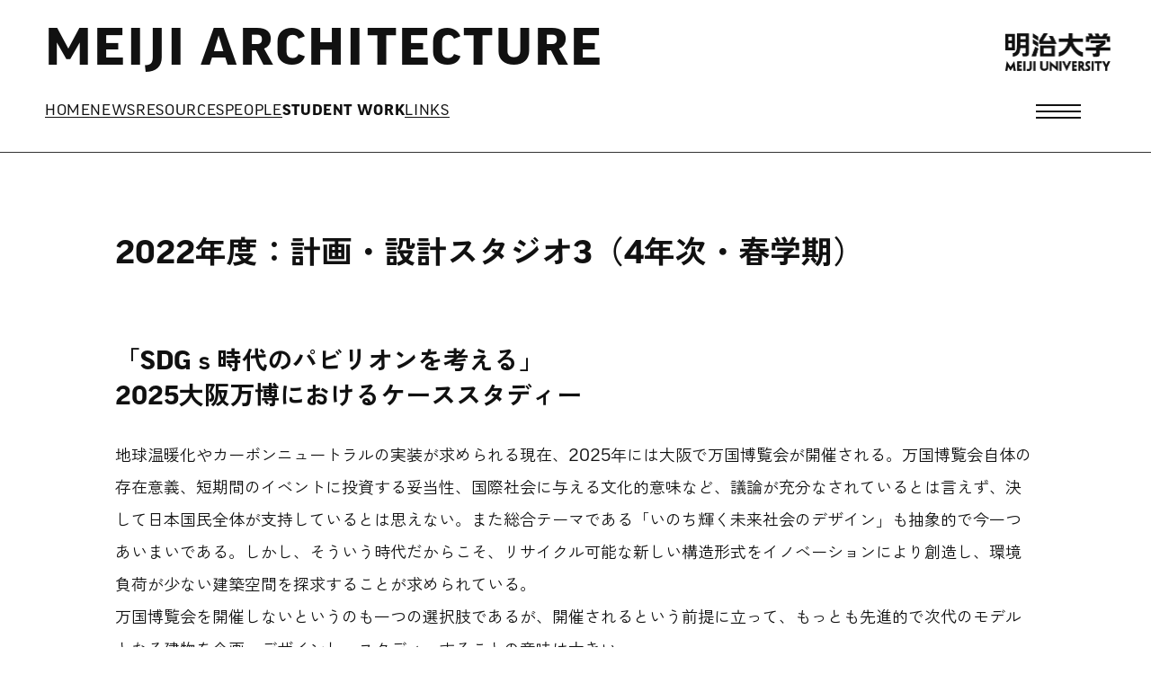

--- FILE ---
content_type: text/html; charset=UTF-8
request_url: https://meiji-architecture.net/student-work/year2022/%E8%A8%88%E7%94%BB%E8%A8%AD%E8%A8%88%E3%82%B9%E3%82%BF%E3%82%B8%E3%82%AA3-4%E5%B9%B4%E6%AC%A1%E6%98%A5%E5%AD%A6%E6%9C%9F
body_size: 39476
content:



<!DOCTYPE html>
<html lang="ja">
<head>
    <meta charset="UTF-8">
    <meta http-equiv="X-U A-Compatible" content="IE=edge">
    
    <meta name="viewport" content="width=device-width, initial-scale=1.0">
    <script src="/js/viewport-extra.min.js" defer></script>
    <script>
        document.addEventListener('DOMContentLoaded', function() {
            // タブレット端末かどうかを判定
            var ua = navigator.userAgent
            var isSmartPhone = ua.indexOf('iPhone') > -1 ||
                (ua.indexOf('Android') > -1 && ua.indexOf('Mobile') > -1)
            var isTablet = !isSmartPhone && (
                ua.indexOf('iPad') > -1 ||
                (ua.indexOf('Macintosh') > -1 && 'ontouchend' in document) ||
                ua.indexOf('Android') > -1
            )
            // タブレット端末でのみ最小幅を設定
            if (isTablet) ViewportExtra.setContent({
                minWidth: 1200
            })
        })
    </script>
    
                    <title>2022年度：計画・設計スタジオ3（4年次・春学期） | MEIJI ARCHITECTURE</title>
                <meta property="og:title" content="2022年度：計画・設計スタジオ3（4年次・春学期） | MEIJI ARCHITECTURE">
    <meta name="description" content="明治大学理工学部建築学科のウェブサイトです。学生作品アーカイブ、教員プロフィール、お知らせなどを掲載しています。">
<meta property="og:description" content="明治大学理工学部建築学科のウェブサイトです。学生作品アーカイブ、教員プロフィール、お知らせなどを掲載しています。">
<meta name="keywords" content="明治大学, 理工学部, 建築学科">
<meta property="og:image" content="https://meiji-architecture.net/img/ogp.png">
<meta property="og:locale" content="ja_JP">    <meta name="twitter:card" content="summary_large_image" />
    <meta name="author" content="明治大学理工学部建築学科">
    <meta property="og:locale" content="ja_JP">
    <link rel="apple-touch-icon" href="/img/touchicon.png">
    <link rel="shortcut icon" href="/favicon.ico">


    <link rel="preconnect" href="https://fonts.googleapis.com">
    <link rel="preconnect" href="https://fonts.gstatic.com" crossorigin>
    <link href="https://fonts.googleapis.com/css2?family=Zen+Kaku+Gothic+New:wght@400;500;700&display=swap" rel="stylesheet">
    <link rel="stylesheet" href="https://use.typekit.net/vqo5hgc.css">
    <link rel="stylesheet" href="/css/vender/reset.css">
    <link rel="stylesheet" href="/css/vender/slick.css">
    <link rel="stylesheet" href="/css/header-footer.css?20221129_2">
    <link rel="stylesheet" href="/css/common.css?20221129_2">
    <link rel="stylesheet" href="/css/single.css">
    <!-- Google tag (gtag.js) -->
    <script async src="https://www.googletagmanager.com/gtag/js?id=G-1BY4875WXE"></script>
    <script>
    window.dataLayer = window.dataLayer || [];
    function gtag(){dataLayer.push(arguments);}
    gtag('js', new Date());

    gtag('config', 'G-1BY4875WXE');
    </script>
</head>
<body class="body js_body_height js_body" id="home">
    <header class="header home__header js_header">
        <div class="header__border-agnle"><img src="/img/header-angle-down.png" alt="" width="12" height="7" class="img"></div>
        <div class="header__inner">
            <div class="header__inner-left">
                <div class="logo-left">
                    <a class="logo-left__link" href="/">
                        MEIJI ARCHITECTURE
                    </a>
                </div>

                
                <!-- navi1とnavi2は、ulタグ以下が同じ作りです。 -->
                <nav class="navi navi1">
                    <ul class="navi__list">
                        <li class="navi__item">
                            <a href="/" class="navi__link">HOME</a>
                        </li>
                        <li class="navi__item">
                            <a href="/news/" class="navi__link">NEWS</a>
                        </li>
                        <li class="navi__item">
                            <a href="/resources/" class="navi__link">RESOURCES</a>
                        </li>
                        <li class="navi__item">
                            <a href="/people/" class="navi__link">PEOPLE</a>
                        </li>
                        <li class="navi__item">
                            <a href="/student-work/" class="navi__link -current">STUDENT WORK</a>
                        </li>
                        <li class="navi__item">
                            <a href="/links/" class="navi__link">LINKS</a>
                        </li>
                    </ul>
                </nav>
            </div>



            <div class="header__inner-right">
                <button class="hamburger-button js_hamburger-button">
                    <div class="hamburger-button__line -line1"></div>
                    <div class="hamburger-button__line -line2"></div>
                    <div class="hamburger-button__line -line3"></div>
                </button>
            </div>
        </div>

        <nav class="navi navi2">
            <ul class="navi__list">
                <li class="navi__item">
                    <a href="/" class="navi__link">HOME</a>
                </li>
                <li class="navi__item">
                    <a href="/news/" class="navi__link">NEWS</a>
                </li>
                <li class="navi__item">
                    <a href="/resources/" class="navi__link">RESOURCES</a>
                </li>
                <li class="navi__item">
                    <a href="/people/" class="navi__link">PEOPLE</a>
                </li>
                <li class="navi__item">
                    <a href="/student-work/" class="navi__link -current">STUDENT WORK</a>
                </li>
                <li class="navi__item">
                    <a href="/links/" class="navi__link">LINKS</a>
                </li>
            </ul>
        </nav>
        <a class="logo-right" href="https://www.meiji.ac.jp/" target="_blank">
            <div class="logo-right__img"><img src="/img/logo.png" alt="明治大学 MEIJI UNIVERSITY" width="117" height="42" class="img"></div>
        </a>
    </header>


    <section class="hamburger-menu js_hamburger-menu -pc">
        <div class="hamburger-menu__base js_hamburger-menu__base">
            <div class="hamburger-menu__inner">

                <div class="hamburger-menu__left">
                    <a href="/" class="hamburger-menu__link">
                        <span class="hamburger-menu__link-text">HOME</span>
                    </a>
                    <a href="/news/" class="hamburger-menu__link">
                        <span class="hamburger-menu__link-text">NEWS</span>
                    </a>
                    <a href="/people/" class="hamburger-menu__link">
                        <span class="hamburger-menu__link-text">PEOPLE</span>
                    </a>
                    <a href="/links/" class="hamburger-menu__link">
                        <span class="hamburger-menu__link-text">LINKS</span>
                    </a>
                </div>

                <div class="hamburger-menu__center">
                    <a href="/resources/" class="hamburger-menu__link js_hamburger-link">
                        <span class="hamburger-menu__link-text">RESOURCES</span>
                    </a>
                    <div>
                        <ul class="hamburger-menu__center-links">

                                            <li class="hamburger-menu__center-item">
                                <a href="https://meiji-architecture.net/resources/history" class="hamburger-menu__sub-link">明大建築の歴史</a>
                            </li>
                                            <li class="hamburger-menu__center-item">
                                <a href="https://meiji-architecture.net/resources/program" class="hamburger-menu__sub-link">教育プログラム</a>
                            </li>
                                            <li class="hamburger-menu__center-item">
                                <a href="https://meiji-architecture.net/resources/documents" class="hamburger-menu__sub-link">各種要項・フォーマット</a>
                            </li>
                                            <li class="hamburger-menu__center-item">
                                <a href="https://meiji-architecture.net/resources/dpmm-handbook" class="hamburger-menu__sub-link">dpmm handbook</a>
                            </li>
                                            <li class="hamburger-menu__center-item">
                                <a href="https://meiji-architecture.net/resources/archives" class="hamburger-menu__sub-link">明大建築アーカイブス</a>
                            </li>
                
                        </ul>
                    </div>
                </div>

                <div class="hamburger-menu__right">
                    <a href="/student-work/" class="hamburger-menu__link js_hamburger-link">
                        <span class="hamburger-menu__link-text">STUDENT WORK</span>
                    </a>
                    <div>
                        <ul class="hamburger-menu__right-links">
                                            <li class="hamburger-menu__right-item">
                                <a href="https://meiji-architecture.net/student-work/2025-2" class="hamburger-menu__sub-link">2025 WORK</a>
                            </li>
                                            <li class="hamburger-menu__right-item">
                                <a href="https://meiji-architecture.net/student-work/2024-2" class="hamburger-menu__sub-link">2024 WORK</a>
                            </li>
                                            <li class="hamburger-menu__right-item">
                                <a href="https://meiji-architecture.net/student-work/2023-2" class="hamburger-menu__sub-link">2023 WORK</a>
                            </li>
                                            <li class="hamburger-menu__right-item">
                                <a href="https://meiji-architecture.net/student-work/year2022" class="hamburger-menu__sub-link">2022 WORK</a>
                            </li>
                                            <li class="hamburger-menu__right-item">
                                <a href="https://meiji-architecture.net/student-work/2021-2" class="hamburger-menu__sub-link">2021 WORK</a>
                            </li>
                                        </ul>
                    </div>
                </div>
            </div>
        </div>
    </section>


    <section class="hamburger-menu js_hamburger-menu -sp">
        <div class="hamburger-menu__base js_hamburger-menu__base">
            <div class="hamburger-menu__inner">
                <a href="https://www.meiji.ac.jp/" target="_blank" class="logo-right-sp">
                    <div class="logo-right__img-sp"><img src="/img/logo.png" alt="明治大学 MEIJI UNIVERSITY" width="117" height="42" class="img"></div>
                </a>
                <ul class="hamburger-menu__list">
                    <li class="hamburger-menu__item">
                        <a href="/" class="hamburger-menu__link js_hamburger-link">
                            <span class="hamburger-menu__link-text">HOME</span>
                        </a>
                    </li>

                    <li class="hamburger-menu__item">
                        <a href="/news/" class="hamburger-menu__link js_hamburger-link">
                            <span class="hamburger-menu__link-text">NEWS</span>
                        </a>
                    </li>

                    <li class="hamburger-menu__item">
                        <div class="accordion">
                            <div class="accordion-check">
                                <span class="hamburger-menu__link-text">RESOURCES</span>
                                <div class="accordion-icon"><img src="/img/accordion-btn.png" alt="" width="22" height="22" class="img"></div>
                                <div class="accordion-icon-purple"><img src="/img/accordion-btn-purple.png" alt="" width="22" height="22" class="img"></div>
                            </div>
                            <div class="accordion-content">
                                <ul class="hamburger-menu__center-links">
                                    <li class="hamburger-menu__center-item"><a href="/resources/" class="hamburger-menu__sub-link">RESOURCES トップ</a></li>
                                    
                                            <li class="hamburger-menu__center-item">
                                <a href="https://meiji-architecture.net/resources/history" class="hamburger-menu__sub-link">明大建築の歴史</a>
                            </li>
                                            <li class="hamburger-menu__center-item">
                                <a href="https://meiji-architecture.net/resources/program" class="hamburger-menu__sub-link">教育プログラム</a>
                            </li>
                                            <li class="hamburger-menu__center-item">
                                <a href="https://meiji-architecture.net/resources/documents" class="hamburger-menu__sub-link">各種要項・フォーマット</a>
                            </li>
                                            <li class="hamburger-menu__center-item">
                                <a href="https://meiji-architecture.net/resources/dpmm-handbook" class="hamburger-menu__sub-link">dpmm handbook</a>
                            </li>
                                            <li class="hamburger-menu__center-item">
                                <a href="https://meiji-architecture.net/resources/archives" class="hamburger-menu__sub-link">明大建築アーカイブス</a>
                            </li>
                                                </ul>
                            </div>
                        </div>
                    </li>

                    <li class="hamburger-menu__item">
                        <a href="/people/" class="hamburger-menu__link js_hamburger-link">
                            <span class="hamburger-menu__link-text">PEOPLE</span>
                        </a>
                    </li>

                    <li class="hamburger-menu__item">
                        <div class="accordion">
                            <div class="accordion-check -current">
                                <span class="hamburger-menu__link-text">STUDENT WORK</span>
                                <div class="accordion-icon"><img src="/img/accordion-btn.png" alt="" width="22" height="22" class="img"></div>
                                <div class="accordion-icon-purple"><img src="/img/accordion-btn-purple.png" alt="" width="22" height="22" class="img"></div>
                            </div>
                            <div class="accordion-content">
                                <ul class="hamburger-menu__center-links">
                                    <li class="hamburger-menu__center-item"><a href="/student-work/" class="hamburger-menu__sub-link">STUDENT WORK トップ</a></li>
                                            <li class="hamburger-menu__center-item">
                                <a href="https://meiji-architecture.net/student-work/2025-2" class="hamburger-menu__sub-link">2025 WORK</a>
                            </li>
                                            <li class="hamburger-menu__center-item">
                                <a href="https://meiji-architecture.net/student-work/2024-2" class="hamburger-menu__sub-link">2024 WORK</a>
                            </li>
                                            <li class="hamburger-menu__center-item">
                                <a href="https://meiji-architecture.net/student-work/2023-2" class="hamburger-menu__sub-link">2023 WORK</a>
                            </li>
                                            <li class="hamburger-menu__center-item">
                                <a href="https://meiji-architecture.net/student-work/year2022" class="hamburger-menu__sub-link">2022 WORK</a>
                            </li>
                                            <li class="hamburger-menu__center-item">
                                <a href="https://meiji-architecture.net/student-work/2021-2" class="hamburger-menu__sub-link">2021 WORK</a>
                            </li>
                                                </ul>
                            </div>
                        </div>
                    </li>
                    <li class="hamburger-menu__item">
                        <a href="/links/" class="hamburger-menu__link js_hamburger-link">
                            <span class="hamburger-menu__link-text">LINKS</span>
                        </a>
                    </li>
                </ul>
            </div>
        </div>
    </section>

    


<div id="wrap">

<div class="commonWidth">
        <!-- -->
    <div class="generalPageTitle">
        <h1 class="single">2022年度：計画・設計スタジオ3（4年次・春学期）</h1>
    </div>

    <!-- -->
    <div class="generalPageContent mbtk-block-editor">
                <p><h2>「SDGｓ時代のパビリオンを考える」<br />
2025大阪万博におけるケーススタディー</h2>
<p>地球温暖化やカーボンニュートラルの実装が求められる現在、2025年には大阪で万国博覧会が開催される。万国博覧会自体の存在意義、短期間のイベントに投資する妥当性、国際社会に与える文化的意味など、議論が充分なされているとは言えず、決して日本国民全体が支持しているとは思えない。また総合テーマである「いのち輝く未来社会のデザイン」も抽象的で今一つあいまいである。しかし、そういう時代だからこそ、リサイクル可能な新しい構造形式をイノベーションにより創造し、環境負荷が少ない建築空間を探求することが求められている。<br />
万国博覧会を開催しないというのも一つの選択肢であるが、開催されるという前提に立って、もっとも先進的で次代のモデルとなる建物を企画・デザインし、スタディーすることの意味は大きい。<br />
本スタジオはリアルタイムに進行する実際のプロジェクトの進行をにらみつつ、想定された敷地におけるテーマ館、国別のパビリオン、企業関係のパビリオンなどを各自選択し、設計デザインする。また、最終成果物によるデザインプロポーザルを想定し、構造、環境、材料、デジタルツールの利用、空間の連続性などを総合的に解決した企画書を作成し、具体的なデザイン提案を行う。</p>
<p><strong>●担当教員：</strong><br />
小林正美・亀田康全（兼任）・平岩良之（兼任）・菅健太郎（兼任）</p>
<p><strong>●授業の概要・目的：</strong><br />
本演習の獲得目標は，以下の４点である。<br />
１．建築設計能力の発展のために必要となる能力の習得<br />
２．設計に関わる与件を前提に，説得力のある設計をまとめる能力の習得<br />
３．設計提案を的確に表現・伝達する能力の習得<br />
４．建築に関わる多様な価値を前提に，周辺領域の展開を視野に入れた発展のために有用な専門的能力の習得</p>
<p>このため，本演習では以下の獲得目標を掲げる複数のスタジオを設定している。<br />
１）複数の機能の関連性を的確に把握し，複雑な設計条件を解決しつつ設計を行う能力<br />
２）ディテール，材料，組み立て方などを踏まえつつ，小さなスケールの空間やプロダクトの設計を行う能力<br />
３）意匠・構造・設備それぞれの分野の知識を総合し，合理的かつ美的配慮に富む設計を行う能力<br />
４）クライアントやユーザーの意見を集約し，的確な設計提案としてまとめる能力<br />
５）既存の都市や建築のコンテクストを解読し，問題解決のための有用な設計提案をまとめる能力</p>
<p><strong>●優秀作品の学生一覧：</strong><br />
服部友香｜王柳カン｜末吉祐貴｜山本暁</p>
</p>
        <div class="workSpacer"></div>
                <h2>優秀作品</h2>
        <div class="workSingleArchive">
                        <!-- -->
            <div class="block">
                <button class="hoverAlpha" data-num="w1">
                    <p class="img"><img src="https://meiji-architecture.net/cms/wp-content/uploads/2022/12/2022_計画・設計スタジオ３_1_服部友香-1t.jpg" width="320" height="180" alt="建築設計スタジオ3　優秀作品"></p>
                    <h3>建築設計スタジオ3　優秀作品</h3>
                    <p class="name">服部友香</p>
                </button>
            </div>
                        <!-- -->
            <div class="block">
                <button class="hoverAlpha" data-num="w2">
                    <p class="img"><img src="https://meiji-architecture.net/cms/wp-content/uploads/2022/12/2022_計画・設計スタジオ３‗2_王柳涵-1t.jpg" width="320" height="180" alt="建築設計スタジオ3　優秀作品"></p>
                    <h3>建築設計スタジオ3　優秀作品</h3>
                    <p class="name">王柳カン</p>
                </button>
            </div>
                        <!-- -->
            <div class="block">
                <button class="hoverAlpha" data-num="w3">
                    <p class="img"><img src="https://meiji-architecture.net/cms/wp-content/uploads/2022/12/2022_計画・設計スタジオ３‗末吉祐貴-1t.jpg" width="320" height="180" alt="建築設計スタジオ3　優秀作品"></p>
                    <h3>建築設計スタジオ3　優秀作品</h3>
                    <p class="name">末吉祐貴</p>
                </button>
            </div>
                        <!-- -->
            <div class="block">
                <button class="hoverAlpha" data-num="w4">
                    <p class="img"><img src="https://meiji-architecture.net/cms/wp-content/uploads/2022/12/2022_計画・設計スタジオ3_4_山本暁-1t.jpg" width="320" height="180" alt="建築設計スタジオ3　優秀作品"></p>
                    <h3>建築設計スタジオ3　優秀作品</h3>
                    <p class="name">山本暁</p>
                </button>
            </div>
                    </div>
        <p class="has-text-color has-small-font-size" style="color:#9b9b9b">※ STUDENT WORKに掲載されている作品はいずれも各学生個人の著作物です。許可のない複製・拡散・二次利用はご遠慮ください。</p>
                
                        <div class="workSpacer">　</div>
                <h2>他の科目</h2>
                <div class="workProgramArchive">
                                <div class="block">
                    <a href="https://meiji-architecture.net/student-work/year2022/2022%e5%b9%b4%e5%ba%a6%ef%bc%9a%e5%bb%ba%e7%af%89%e8%a8%ad%e8%a8%881%ef%bc%881%e5%b9%b4%e6%ac%a1%e3%83%bb%e6%98%a5%e5%ad%a6%e6%9c%9f%ef%bc%89">
                        <h3>2022年度：建築設計1（1年次・秋学期）</h3>
                    </a>
                </div>
                                <div class="block">
                    <a href="https://meiji-architecture.net/student-work/year2022/2022%e5%b9%b4%e5%ba%a6%e5%bb%ba%e7%af%89%e8%a8%ad%e8%a8%882-2%e5%b9%b4%e6%ac%a1%e6%98%a5%e5%ad%a6%e6%9c%9f">
                        <h3>2022年度：建築設計2（2年次・春学期）</h3>
                    </a>
                </div>
                                <div class="block">
                    <a href="https://meiji-architecture.net/student-work/year2022/__trashed">
                        <h3>2022年度：建築設計3（2年次・秋学期）</h3>
                    </a>
                </div>
                                <div class="block">
                    <a href="https://meiji-architecture.net/student-work/year2022/2022%e5%b9%b4%e5%ba%a6%ef%bc%9a%e5%bb%ba%e7%af%89%e8%a8%ad%e8%a8%88%e7%b7%8f%e5%90%88a-b%ef%bc%883%e5%b9%b4%e6%ac%a1%e3%83%bb%e6%98%a5%e5%ad%a6%e6%9c%9f%ef%bc%89">
                        <h3>2022年度：建築設計総合a, b（3年次・春学期）</h3>
                    </a>
                </div>
                                <div class="block">
                    <a href="https://meiji-architecture.net/student-work/year2022/2022_studio_3_fall">
                        <h3>2022年度：建築設計スタジオ1a, b（3年次・秋学期）</h3>
                    </a>
                </div>
                            </div>
                </div>
    
</div>



</div>








<footer class="footer">
        <div class="footer-slick">
            <div class="footer-slick__inner">
                <ul class="footer-slick__list slick_demo">

                                    <li class="footer-slick__item slick_demo__item">
                        <a href="https://www.meiji.ac.jp/" target="_blank" class="footer-slick__link hoverAlpha">
                            <div class="footer-slick__img"><img src="https://meiji-architecture.net/cms/wp-content/uploads/2022/11/bn1.png" alt="https://www.meiji.ac.jp/" width="200" height="100" class="img"></div>
                        </a>
                    </li>
                                    <li class="footer-slick__item slick_demo__item">
                        <a href="https://www.meiji.ac.jp/sst/riko-lab/" target="_blank" class="footer-slick__link hoverAlpha">
                            <div class="footer-slick__img"><img src="https://meiji-architecture.net/cms/wp-content/uploads/2022/11/bn2-1.png" alt="https://www.meiji.ac.jp/sst/riko-lab/" width="200" height="100" class="img"></div>
                        </a>
                    </li>
                                    <li class="footer-slick__item slick_demo__item">
                        <a href="https://iaud.jp/" target="_blank" class="footer-slick__link hoverAlpha">
                            <div class="footer-slick__img"><img src="https://meiji-architecture.net/cms/wp-content/uploads/2022/11/bn3.png" alt="https://iaud.jp/" width="200" height="100" class="img"></div>
                        </a>
                    </li>
                                    <li class="footer-slick__item slick_demo__item">
                        <a href="http://www.meikenkai.net/" target="_blank" class="footer-slick__link hoverAlpha">
                            <div class="footer-slick__img"><img src="https://meiji-architecture.net/cms/wp-content/uploads/2022/11/bn4.png" alt="http://www.meikenkai.net/" width="200" height="100" class="img"></div>
                        </a>
                    </li>
                                    <li class="footer-slick__item slick_demo__item">
                        <a href="https://pac-meiji.tumblr.com/" target="_blank" class="footer-slick__link hoverAlpha">
                            <div class="footer-slick__img"><img src="https://meiji-architecture.net/cms/wp-content/uploads/2022/11/bn5.png" alt="https://pac-meiji.tumblr.com/" width="200" height="100" class="img"></div>
                        </a>
                    </li>
                
                </ul>
            </div>
        </div>

        <div class="footer__jump">
            <a href="#home" class="footer__jump-box">
                <div class="footer__jump-img"><img src="/img/angle-up.png" alt="トップへ戻る" width="16" height="" class="img"></div>
            </a>
        </div>
        <div class="copyright">
            <p class="copyright-text">© DEPARTMENT OF ARCHITECTURE MEIJI UNIVERSITY, All Rights Reserved</p>
        </div>
    </footer>

        <script type="text/javascript" src="/js/jquery-1.11.0.min.js"></script>
    <script type="text/javascript" src="/js/jquery.inview.min.js"></script>
    <script src="/js/slick/slick.min.js"></script>
    <script type="text/javascript" src="/js/common.js"></script>
            <script type="text/javascript" src="/js/work.js"></script>
    </body>
</html>

</body>
</html>


<div class="workModal">
    <div class="inner">

    
        <!-- -->
        <div class="workBlock w1">
            <ul class="imgList">
                                <li><img src="https://meiji-architecture.net/cms/wp-content/uploads/2022/12/2022_計画・設計スタジオ３_1_服部友香-1.jpg" width="300" height="200" alt="建築設計スタジオ3　優秀作品：服部友香"></li>
                                                <li><img src="https://meiji-architecture.net/cms/wp-content/uploads/2022/12/2022_計画・設計スタジオ３_1_服部友香-2.jpg" width="300" height="200" alt="建築設計スタジオ3　優秀作品：服部友香"></li>
                                                <li><img src="https://meiji-architecture.net/cms/wp-content/uploads/2022/12/2022_計画・設計スタジオ３_1_服部友香-3.jpg" width="300" height="200" alt="建築設計スタジオ3　優秀作品：服部友香"></li>
                                                <li><img src="https://meiji-architecture.net/cms/wp-content/uploads/2022/12/2022_計画・設計スタジオ３_1_服部友香-4.jpg" width="300" height="200" alt="建築設計スタジオ3　優秀作品：服部友香"></li>
                                                                                                                            </ul>
            <div class="spacer">
                <h2>建築設計スタジオ3　優秀作品</h2>
                <p class="name">服部友香</p>
                                <p>「ひとつ屋根のした」で食事をすることで、誰かと食べる喜びを再認識する。その背後に潜む食の格差、問題を6つのボリュームを通して空間として可視化し、考えるきっかけをつくりだすようなパビリオンを提案する。</p>
                <hr>
                                                <h3>講評</h3>
                <p>食をテーマとした円形のパビリオンを有機的に並べることに苦心していたようだ。結果的には、円柱形の壁の粗密をコントロールし、極めてうまい形で現代の縁側空間を創造していたように思われる。</p>
                <hr>
                                                <div class="bottomLink">
                    <button class="btnModalSlide btnPrev hoverAlpha">Prev</button>
                    <button class="btnModalSlide btnNext hoverAlpha">Next</button>
                </div>
                            </div>
        </div>

    
        <!-- -->
        <div class="workBlock w2">
            <ul class="imgList">
                                <li><img src="https://meiji-architecture.net/cms/wp-content/uploads/2022/12/2022_計画・設計スタジオ３‗2_王柳涵-1.jpg" width="300" height="200" alt="建築設計スタジオ3　優秀作品：王柳カン"></li>
                                                <li><img src="https://meiji-architecture.net/cms/wp-content/uploads/2022/12/2022_計画・設計スタジオ３‗2_王柳涵-2.jpg" width="300" height="200" alt="建築設計スタジオ3　優秀作品：王柳カン"></li>
                                                <li><img src="https://meiji-architecture.net/cms/wp-content/uploads/2022/12/2022_計画・設計スタジオ３‗2_王柳涵-3.jpg" width="300" height="200" alt="建築設計スタジオ3　優秀作品：王柳カン"></li>
                                                <li><img src="https://meiji-architecture.net/cms/wp-content/uploads/2022/12/2022_計画・設計スタジオ３‗2_王柳涵-4.jpg" width="300" height="200" alt="建築設計スタジオ3　優秀作品：王柳カン"></li>
                                                                                                                            </ul>
            <div class="spacer">
                <h2>建築設計スタジオ3　優秀作品</h2>
                <p class="name">王柳カン</p>
                                <p>昨今では仮想現実・複合現実の関連技術が飛躍的に発展し、これから私たちの生活様式が大きく変わって行くでしょう。2025大阪万博という未来の生活と向き合う最高の場を借りて、ル・コルビュジエによるモデュロール数に基づき、仮想現実・複合現実技術と人間の身體性の折り合いを求めようとし、計画案を練り上げました。</p>
                <hr>
                                                <h3>講評</h3>
                <p>計画の最初の段階から、仮想現実を媒体とした独自のディジタル空間を構成するようにしていたようだ。もう少し、デジタル的な世界とモデュロールを用いた空間とのオーバーラップを具体的に示せればよかった。</p>
                <hr>
                                                <div class="bottomLink">
                    <button class="btnModalSlide btnPrev hoverAlpha">Prev</button>
                    <button class="btnModalSlide btnNext hoverAlpha">Next</button>
                </div>
                            </div>
        </div>

    
        <!-- -->
        <div class="workBlock w3">
            <ul class="imgList">
                                <li><img src="https://meiji-architecture.net/cms/wp-content/uploads/2022/12/2022_計画・設計スタジオ３‗末吉祐貴-1.jpg" width="300" height="200" alt="建築設計スタジオ3　優秀作品：末吉祐貴"></li>
                                                <li><img src="https://meiji-architecture.net/cms/wp-content/uploads/2022/12/2022_計画・設計スタジオ3‗3_末吉祐貴-1.jpg" width="300" height="200" alt="建築設計スタジオ3　優秀作品：末吉祐貴"></li>
                                                <li><img src="https://meiji-architecture.net/cms/wp-content/uploads/2022/12/2022_計画・設計スタジオ3‗3_末吉祐貴-2.jpg" width="300" height="200" alt="建築設計スタジオ3　優秀作品：末吉祐貴"></li>
                                                <li><img src="https://meiji-architecture.net/cms/wp-content/uploads/2022/12/2022_計画・設計スタジオ3‗3_末吉祐貴-3.jpg" width="300" height="200" alt="建築設計スタジオ3　優秀作品：末吉祐貴"></li>
                                                <li><img src="https://meiji-architecture.net/cms/wp-content/uploads/2022/12/2022_計画・設計スタジオ3‗3_末吉祐貴-4.jpg" width="300" height="200" alt="建築設計スタジオ3　優秀作品：末吉祐貴"></li>
                                                                                                            </ul>
            <div class="spacer">
                <h2>建築設計スタジオ3　優秀作品</h2>
                <p class="name">末吉祐貴</p>
                                <p>2025年開催の大阪万博において、CLTを用いたバラエティのある縁側空間を創出する。現代の木造先端技術の発信•日本特有の縁側空間の体験を促すパビリオンを提案する。この建築により人々は日本的空間の心地良さを再認識する。</p>
                <hr>
                                                <h3>講評</h3>
                <p>折れ板のような木造の板の連なりと地面との関係の中に多様な空間をを生み出し、魅力的な場を作り出そうとしている。</p>
                <hr>
                                                <div class="bottomLink">
                    <button class="btnModalSlide btnPrev hoverAlpha">Prev</button>
                    <button class="btnModalSlide btnNext hoverAlpha">Next</button>
                </div>
                            </div>
        </div>

    
        <!-- -->
        <div class="workBlock w4">
            <ul class="imgList">
                                <li><img src="https://meiji-architecture.net/cms/wp-content/uploads/2022/12/2022_計画・設計スタジオ3_4_山本暁-1.jpg" width="300" height="200" alt="建築設計スタジオ3　優秀作品：山本暁"></li>
                                                <li><img src="https://meiji-architecture.net/cms/wp-content/uploads/2022/12/2022_計画・設計スタジオ3_4_山本暁-2.jpg" width="300" height="200" alt="建築設計スタジオ3　優秀作品：山本暁"></li>
                                                <li><img src="https://meiji-architecture.net/cms/wp-content/uploads/2022/12/2022_計画・設計スタジオ3_4_山本暁-3.jpg" width="300" height="200" alt="建築設計スタジオ3　優秀作品：山本暁"></li>
                                                <li><img src="https://meiji-architecture.net/cms/wp-content/uploads/2022/12/2022_計画・設計スタジオ3_4_山本暁-4.jpg" width="300" height="200" alt="建築設計スタジオ3　優秀作品：山本暁"></li>
                                                                                                                            </ul>
            <div class="spacer">
                <h2>建築設計スタジオ3　優秀作品</h2>
                <p class="name">山本暁</p>
                                <p>埋め立て地に対する負の側面を、万博による夢や平和といった希望的なイメージで上塗りすることを批判したパビリオンである。半地下と頭上の仮想モノリスによって、ゴミの量を補完的に認識してもらう提案である</p>
                <hr>
                                                <h3>講評</h3>
                <p>全体に板状のスペースを浮かせた分かりやすい構成であるが、結果的には様々な空間体験ができるような魅力的なエキジビションスペースが作り出されている。</p>
                <hr>
                                                <div class="bottomLink">
                    <button class="btnModalSlide btnPrev hoverAlpha">Prev</button>
                    <button class="btnModalSlide btnNext hoverAlpha">Next</button>
                </div>
                            </div>
        </div>

    

    </div>
    <!-- -->
    <button class="btnModalClose hoverAlpha">
        <img src="/img/btn_modal_close_pc.svg" width="80" height="80" alt="閉じる" class="pc">
        <img src="/img/btn_modal_close_pc.svg" width="50" height="50" alt="閉じる" class="sp">
    </button>
</div>



--- FILE ---
content_type: text/css
request_url: https://meiji-architecture.net/css/header-footer.css?20221129_2
body_size: 18986
content:
/* ------------------------------ common ------------------------------ */
html {
    font-size: 62.5%;
    font-family: ff-good-web-pro-wide, 'Zen Kaku Gothic New', sans-serif;
    color: #111;
    /*font-weight: 700;*/
    font-style: normal;
    letter-spacing: 0;
    /* scroll-behavior: smooth; */
    background-color: #FFFFFF;
    -webkit-text-size-adjust: 100%;
}


body {
    margin: 0;
    font-size: 16px;
}

body.fixed {
    position: fixed; 
    width: 100%; 
    height: 100%;
}

* {
    box-sizing: border-box;
    -webkit-font-smoothing: antialiased;
    -moz-osx-font-smoothing: grayscale;
    outline: none;
}

a {
    text-decoration: none;
    color: inherit;
    cursor: pointer;
}

button {
    padding: 0;
    border-width: 0;
    cursor: pointer;
}

/* -------------------------------------------------------------------- */
.img {
    width: 100%;
    height: 100%;
    overflow: hidden;
    object-fit: cover;
}

.-pc {
    display: block !important;
}

.-sp {
    display: none !important;
}


/* ------------------------------------------------------ */
.js_body.-open {
    position: fixed;
    top: 0;
    left: 0;
    z-index: 0;
    display: block;
    width: 100%;
    height: 100vh;
    background: #FFF;
}


.header {
    position: fixed;
    top: 0;
    left: 0;
    z-index: 5000;
    width: 100%;
    background-color:#FFF;
}

.header__inner {
    position: relative;
    width: 100%;
    height: 17.0rem;
    border-bottom: 1px solid #333333;
    transition: height .3s;
    overflow: hidden;
    display: flex;
    justify-content: space-between;
}

.header.-scroll .header__inner {
    height: 8.0rem;
}

.header.-scroll.-open .header__inner {
    height: 17.0rem;
    transition: height .3s;
}

.header__inner-left {
    padding-left: 3.9%;
}

.logo-left {
    display: inline-block;
    font-size: 5.6rem;
    letter-spacing: 0.04em;
    margin: 3.0rem 0;
    margin-top: 3.0rem;
    margin-bottom: 3.0rem;
    transition: font-size .3s, margin-top .3s;
    white-space: nowrap;
}

.header.-scroll .logo-left {
    font-size: 2.8rem;
    margin-top: 2.6rem;
    margin-bottom: 3.0rem;
}

.header.-scroll.-open .logo-left {
    font-size: 5.6rem;
    margin-top: 3.0rem;
    margin-bottom: 3.0rem;
}

.logo-left__link {
    display: inline-block;
    font-size: 5.6rem;
    letter-spacing: 0.04em;
    transition: font-size .3s;
    font-weight: bold;
}

.header.-scroll .logo-left__link {
    font-size: 2.8rem;
}

.header.-scroll.-open .logo-left__link {
    font-size: 5.6rem;
}

.navi1 {
    opacity: 1;
}

.header.-scroll .navi1 {
    width: 0;
    height: 0;
    opacity: 1;
    pointer-events: none;
}

.header.-scroll.-open .navi1 {
    opacity: 1;
    height: auto;
    pointer-events: all;
}

.logo-right {
    position: absolute;
    top: 3.7rem;
    right: 3.5%;
    width: 11.72rem;
    height: 4.2rem;
    opacity: 1;
    pointer-events: all;
    transition: opacity 0.3s, width 0.3s, height 0.3s;
}

.header.-scroll .logo-right {
    width: 0;
    height: 0;
    opacity: 1;
    pointer-events: none;
}

.header.-open .logo-right {
    opacity: 1;
    pointer-events: all;
}

.header.-scroll.-open .logo-right {
    display: block;
    width: 11.72rem;
    height: 4.2rem;
}

.navi2 {
    position: absolute;
    top: 3.3rem;
    right: calc(3.5% + 5.0rem);
    height: 0;
    margin-right: 7.5rem;
    opacity: 0;
    pointer-events: none;
    transition: margin-right 0.3s;
}

.header.-scroll .navi2 {
    right: calc(3.5% + 5.0rem);
    height: auto;
    margin-right: 5.0rem;
    opacity: 1;
    pointer-events: all;
    transition: margin-right 0.3s, opacity 0.3s;
}

.header.-scroll.-open .navi2 {
    right: calc(3.5% + 5.0rem);
    height: 0;
    margin-right: 7.5rem;
    opacity: 0;
    pointer-events: none;
}

.navi__list {
    display: flex;
    gap: 2.6rem;
}

.navi__item {
    font-size: 1.6rem;
    letter-spacing: 0.04em;
}

.navi__link {
    position: relative;
    display: inline-block;
    white-space: nowrap;
    font-size: 1.6rem;
    letter-spacing: 0.04em;
    font-weight: 400;
    transition: color .3s;
    -webkit-text-size-adjust: 100%;
}

.navi__link:hover {
    color: #826FBA;
}

.navi__link::before {
    content: '';
    position: absolute;
    bottom: 1px;
    left: 0;
    display: inline-block;
    width: 100%;
    height: 1px;
    background-color: #111;
}

.navi__link.-current {
    font-weight: 700;
}

.navi__link.-current.navi__link::before {
    display: none;
}

.navi__link:hover::before {
    background-color: #826FBA;
}

.suv-main {
    height: 1000px;
    background-color: gray;
}


/* ------------------------------ hamburger-button ------------------------------ */
.header__inner-right {
    position: absolute;
    top: 124px;
    right: calc(3.5% + 58px);
    transform: translateX( 50%) translateY( -50%);
    opacity: 1;
    transition: top 0.3s, right 0.3s;
}

.header.-open .header__inner-right {
    top: 124px;
    right: calc(3.5% + 58px);
}

.header.-scroll .header__inner-right {
    top: 40px;
    right: calc(3.5% + 30px);
}

.header.-scroll.-open .header__inner-right {
    top: 124px;
    right: calc(3.5% + 58px);
}

.hamburger-button {
    position: relative;
    top: 0;
    left: 0;
    display: block;
    width: 5.0rem;
    height: 1.6rem;
    background-color: transparent;
    transition: none;
}

.header.-open .hamburger-button {
    height: 4rem;
}

.hamburger-button__line {
    position: absolute;
    left: 0;
    width: 50px;
    /*height: 2px;
    background: #111;*/
    border-top: 2px solid #111;
}

.hamburger-button__line.-line1 {
    top: 0;
}

.hamburger-button__line.-line2 {
    top: 7px;
}

.hamburger-button__line.-line3 {
    bottom: 0;
}

.hamburger-button .hamburger-button__line {
    transition: all 0.2s ease;
}

.hamburger-button.-open .hamburger-button__line.-line1 {
    transform: rotate(45deg);
    top: 7px;
}

.hamburger-button.-open .hamburger-button__line.-line2 {
    opacity: 0;
}

.hamburger-button.-open .hamburger-button__line.-line3 {
    transform: rotate(-45deg);
    bottom: 7px;
}

@keyframes menu-open-top {
    0% {
        top: 15px;
    }

    60% {
        top: 50%;
        transform: translateY(-50%);
    }

    100% {
        top: 50%;
        transform: translateY(-50%) rotate(45deg);
    }
}

@keyframes menu-open-bottom {
    0% {
        bottom: 15px;
    }

    60% {
        bottom: 50%;
        transform: translateY(50%);
    }

    100% {
        bottom: 50%;
        transform: translateY(50%) rotate(-45deg);
    }
}

@keyframes menu-close-top {
    0% {
        top: 50%;
        transform: translateY(-50%) rotate(45deg);
    }

    60% {
        top: 50%;
        transform: translateY(-50%);
    }

    100% {
        top: 0px;
    }
}

@keyframes menu-close-bottom {
    0% {
        bottom: 50%;
        transform: translateY(50%) rotate(-45deg);
    }

    60% {
        bottom: 50%;
        transform: translateY(50%);
    }

    100% {
        bottom: 0px;
    }
}


/* ------------------------------ hamburger-menu ------------------------------ */
.header__border-agnle {
    position: absolute;
    bottom: -6px;
    right: calc(3.5% + 11.8rem / 2);
    z-index: 7000;
    transform: translateX( 50%);
    opacity: 0;
    width: 12px;
    height: 7px;
    transition: opacity .3s;
}

.header.-open .header__border-agnle{
    opacity: 1;
}

.hamburger-menu {
    box-sizing: border-box;
    position: fixed;
    top: 0;
    left: 0;
    z-index: 1000;
    width: 100%;
    /* height: 100%; */
    /* height: 100vh; */
    height: -webkit-fill-available;
    /* height: auto; */
    max-height: fit-content;
    padding: 17rem 0 0 0;
    overflow-y: auto;
    opacity: 0;
    visibility: hidden;
    transition: opacity 0.3s, visibility 0.3s, padding 0.3s, top 0.3s;
}

.hamburger-menu.-open {
    height: 100%;
    height: 100vh;
    opacity: 1;
    visibility: visible;
    background-color: #FFF;
}

.hamburger-menu.-scroll {
    padding: 8.0rem 0 0 0;
    transition: opacity 0.3s, visibility 0.3s, padding 0.3s;
}

.hamburger-menu.-scroll.-open {
    padding: 17rem 0 0 0;
    opacity: 1;
}

.hamburger-menu__base {
    height: 100%;
    /* max-height: fit-content; */
}

.hamburger-menu__inner {
    display: flex;
    height: 100%;
    height: fit-content;
    overflow-y: auto;
    gap: 7.8%;
    padding: 6rem 3.9% 12rem;
    background: #fff;
    font-weight: bold;
}

.hamburger-menu__list {
    width: 70%;
    max-width: 400px;
    margin: 0 auto;
}

.hamburger-menu__link {
    display: flex;
    width: fit-content;
    align-items: center;
    margin-bottom: 3.9rem;
    transition: color 0.25s;
}

.hamburger-menu__link:hover {
    color: #826FBA;
}

.-pc .hamburger-menu__link {
    margin-bottom: 4.4rem;
}

.hamburger-menu__link:last-child {
    margin-bottom: 0;
}

.hamburger-menu__link-text {
    position: relative;
    display: inline-block;
    /* padding-bottom: 0.6rem; */
    font-size: 3.2rem;
    letter-spacing: 0.04em;
}

.hamburger-menu__sub-link {
    position: relative;
    display: inline-block;
    padding-left: 3.5rem;
    margin-bottom: 2.6rem;
    font-size: 1.5rem;
    transition: color 0.25s;
    -webkit-text-size-adjust: 100%;
}

.hamburger-menu__sub-link:hover {
    color: #826FBA;
}

.hamburger-menu__center-item:last-child .hamburger-menu__sub-link,
.hamburger-menu__right-item:last-child .hamburger-menu__sub-link {
    margin-bottom: 0;
}

.hamburger-menu__sub-link::before {
    content: '';
    position: absolute;
    top: 8px;
    left: 0;
    /*transform: translateY( -50%);*/
    display: block;
    width: 25px;
    /*height: 1px;
    background-color: #111;
    transition: background-color 0.3s;*/
    border-top: 1px solid #111;
    transition: border-color 0.3s;
}

.hamburger-menu__sub-link:hover.hamburger-menu__sub-link::before {
    /*background-color: #826FBA;*/
    border-color: #826FBA;
}



/*　--------------------------------------- footer --------------------------------------- */



/*　--------------------------------------- footer-slick 周辺 ---------------------------- */
.footer-slick {
    position: relative;
    width: 100%;
    height: 140px;
    border-top: 1px solid #333333;
    border-bottom: 1px solid #333333;
    background-color: #F5F5F5;
    padding: 2.0rem 0;
}

.footer-slick__list {
    position: relative;
    padding: 0;
    margin-left: 3.9%;
}

.footer-slick__item {
    float: left;
    position: relative;
    box-sizing: border-box;
    margin-right: 20px;
}

.footer-slick__link {
    display: block;
    width: 200px;
}

.footer-slick__img {
    width: 200px;
    height: 100px;
}


.footer__jump {
    padding: 3.0rem 3.9% 3.0rem calc(100% - 3.9% - 5.0rem);
}

.footer__jump-box {
    position: relative;
    display: block;
    width: 5.0rem;
    height: 5.0rem;
    border: 2px solid #444444;
}

.footer__jump-img {
    position: absolute;
    top: 50%;
    left: 50%;
    transform: translate(-50%, -50%);
    width: 1.57rem;
    height: 0.93rem;
}

.copyright {
    padding: 2.5rem 0 2.5rem 5.0%;
    border-top: 1px solid #333333;
    font-size: 1.2rem;
    font-weight: 400;
}



/* --------------------- responsive --------------------- */
@media screen and (max-width: 1149px) {

    .navi2 .navi__list { 
        gap: 2rem;
     }

     .navi2 .navi__link {
        font-size: 1.5rem;
     }

     .header.-scroll .logo-left__link {
        font-size: 2.4rem;
    }

    .header.-scroll .logo-left {
        margin-top: 2.8rem;
        margin-bottom: 2.5rem;
    }

    .header.-scroll .navi2 {
        right: calc(3.5% + 3.5rem);
    }

    .header.-scroll .header__inner-right {
        right: calc(3.5% + 25px);
    }

}


@media screen and (max-width: 999px) {

    body {
        margin: 0;
        font-size: 16px;
    }

    a {
        text-decoration: none;
        color: inherit;
        cursor: pointer;
    }

    a:hover {
        color: inherit;
    }


    /* -------------------------------------------------------------------- */

    .-pc {
        display: none !important;
    }

    .-sp {
        display: block !important;
    }

    /* ------------------------------------------------------ */
    .header__inner {
        height: 60px;
        transition: none;
    }

    .header.-scroll .header__inner {
        height: 60px;
    }

    .header.-scroll.-open .header__inner {
        height: 60px;
    }

    .header__inner-left {
        padding-left: 5%;
    }

    .logo-left {
        margin: 20px 0 0;
        font-size: 20px;
    }

    .header.-scroll .logo-left {
        margin: 20px 0 0;
        font-size: 20px;
    }

    .header.-scroll.-open .logo-left {
        margin: 20px 0 0;
        font-size: 20px;
    }

    .logo-left__link {
        font-size: 20px;
    }

    .header.-scroll .logo-left__link {
        font-size: 20px;
    }

    .header.-scroll.-open .logo-left__link {
        font-size: 20px;
    }

    .navi1 {
        display: none;
    }



    .header__inner-right {
        position: absolute;
        top: 30px;
        right: calc(3.5% + 25px);
        transform: translateX(50%) translateY(-50%);
        opacity: 1;
        transition: top 0.3s, right 0.3s;
    }
    .header.-open .header__inner-right {
        top: 30px;
        right: calc(3.5% + 25px);
    }
    .header.-scroll .header__inner-right {
        top: 30px;
        right: calc(3.5% + 25px);
    }
    .header.-scroll.-open .header__inner-right {
        top: 30px;
        right: calc(3.5% + 25px);
    }

    .logo-right {
        display: none;
    }

    .header.-scroll .logo-right {
        display: none;
    }

    .header.-scroll.-open .logo-right {
        display: none;
    }

    .navi2 {
        display: none;
    }


    /* ------------------------------ hamburger-button ------------------------------ */
    .hamburger-button {
        width: 30px;
        height: 14px;
    }

    .header.-open .hamburger-button {
        height: 30px;
    }

    .hamburger-button__line {
        width: 30px;
    }

    /* .header.-scroll.-open .hamburger-button {

    } */

    .hamburger-button.-open .hamburger-button__line.-line1 {
        top: 6px;
    }
    
    .hamburger-button__line.-line2 {
        top: 6px;
    }

    .hamburger-button.-open .hamburger-button__line.-line2 {
    }
    
    .hamburger-button.-open .hamburger-button__line.-line3 {
        bottom: 6px;
    }


    /* ------------------------------ hamburger-menu ------------------------------ */
    .hamburger-menu {
        padding: 60px 0 0 0;
    }

    .hamburger-menu.-open {
        padding: 60px 0 0 0;
        height: 100vh;
    }

    .hamburger-menu.-scroll {
        padding: 60px 0 0 0;
    }

    .hamburger-menu.-scroll.-open {
        padding: 60px 0 0 0;
    }

    .header__border-agnle {
        right: calc(3.5% + 25px);
    }

    .hamburger-menu__inner {
        position: relative;
        display: flex;
        gap: 7.8%;
        padding: 70px 5.4% 90px calc(5.4% + 11px);
    }

    .logo-right-sp {
        position: absolute;
        top: 25px;
        right: 5.2%;
    }

    .logo-right__img-sp {
        width: 80px;
    }

    .hamburger-menu__list {
        width: 100%;
        max-width: none;
        margin: 0;
        font-weight: bold;
    }

    .hamburger-menu__link {
        position: relative;
        display: inline-block;
        margin-bottom: 0px;
    }

    .hamburger-menu__link.-current::before {
        content: '';
        position: absolute;
        top: 0;
        left: -12px;
        width: 4px;
        height: 25px;
        pointer-events: none;
        background-color: #222;
        transition: background-color 0.25s;
    }

    .hamburger-menu__link-text {
        font-size: 25px;
        transition: color 0.3s;
    }

    .hamburger-menu__item {
        margin-bottom: 34px;
    }


    .hamburger-menu__item:last-child {
        margin-bottom: 0;
    }


    /* ------------------------- acd ------------------------- */
    .accordion.-active .hamburger-menu__link-text {
        color: #826FBA;
    }

    .accordion-check {
        position: relative;
        cursor: pointer;
    }
    .accordion-check.-current::before {
        content: '';
        position: absolute;
        top: 0;
        left: -12px;
        width: 4px;
        height: 25px;
        pointer-events: none;
        background-color: #222;
        transition: background-color 0.25s;
    }

    .accordion.-active .accordion-check.-current::before {
        background-color: #826FBA;
    }

    .accordion-icon {
        position: absolute;
        top: calc(50% - 2px);
        right: 0;
        transform: translateY(-50%) rotate(0);
        width: 22px;
        height: 22px;
        opacity: 1;
        transition: opacity 0.3s, transform 0.5s;
    }

    .accordion-icon-purple {
        position: absolute;
        top: calc(50% - 2px);
        right: 0;
        transform: translateY(-50%) rotate(180deg);;
        width: 22px;
        height: 22px;
        opacity: 0;
        transition: opacity 0.3s, transform 0.5s;
    }

    .accordion.-active .accordion-icon {
        opacity: 0;
        transform: translateY(-50%) rotate(180deg);
    }

    .accordion.-active .accordion-icon-purple {
        opacity: 1;
        transform: translateY(-50%) rotate(0deg);
    }

    .accordion-content {
        display: none;
    }

    .hamburger-menu__center-links {
        padding: 28px 0 0;
    }

    .hamburger-menu__center-item {
        padding-bottom: 25px;
    }

    .hamburger-menu__center-item:last-child  {
        padding-bottom: 0;
    }

    .hamburger-menu__sub-link {
        margin-bottom: 0;
    }

    .hamburger-menu__sub-link::before {
        width: 20px;
    }


    /* ------------------------- /acd ------------------------- */


    /* --------------------------------------- footer ---------------------------------------*/

    .footer__jump {
        padding: 24px calc((100% - 15.7px) / 2) 25px;
    }

    .footer__jump-box {
        position: relative;
        display: block;
        width: 15.7px;
        height: 9.3px;

        border: 0;
    }

    .footer__jump-img {
        position: absolute;
        top: 50%;
        left: 50%;
        transform: translate(-50%, -50%);
        width: 15.7px;
        height: 9.3px;
    }

    .copyright {
        text-align: center;
        padding: 25px 5%;
        font-size: 9px;
    }
}

@media screen and (max-width: 470px) {

        /*　--------------------------------------- slick 周辺 --------------------------------------- */

        .footer-slick {
            position: relative;
            width: 100%;
            height: 140px;
            border-top: 1px solid #333333;
            border-bottom: 1px solid #333333;
            background-color: #F5F5F5;
            overflow: hidden;
        }
    
        .footer-slick__list {
            width: 100%;
            /* padding: 25px 0 30px 0; */
            padding:0;
            margin-left: 0;
        }
    
        .footer-slick__item {
            margin-right: 20px;
        }
}

--- FILE ---
content_type: text/css
request_url: https://meiji-architecture.net/css/common.css?20221129_2
body_size: 26266
content:

/* ::::::::::::::::::::::::::::::::: COMMON ::::::::::::::::::::::::::::::::: */

#wrap { padding: 170px 0 0; }

#wrap div.commonWidth { width: 80%; max-width: 1200px; margin: 0 auto 100px; }

#wrap div.generalPageTitle { padding: 80px 0 40px; position: relative; }
#wrap div.generalPageTitle h1 { font-size: 3.8rem; font-weight: bold; line-height: 1.4; }
#wrap div.generalPageTitle h1.page { font-size: 4.5rem; }
#wrap div.generalPageTitle h1.single { font-size: 3.5rem; padding: 10px 0 0; }
#wrap div.generalPageTitle h1.people span.ja { padding: 0 40px 0 0; }
#wrap div.generalPageTitle h1.people span.en { font-size: 1.8rem; font-weight: normal; vertical-align: baseline; }
#wrap div.generalPageTitle p.sub { font-size: 1.6rem; padding: 25px 0 20px; color: #777; }
#wrap div.generalPageTitle p.db { position: absolute; right: 0; top: 100px; font-size: 1.8rem; font-weight: bold; }
#wrap div.generalPageTitle p.db a { display: inline-block; padding: 0 55px 5px 0; border-bottom: 3px solid #111; background: url(/img/mark_outer.svg) no-repeat right 3px; background-size: 17px 13px; }
#wrap div.generalPageTitle p.date { color: #888; font-size: 1.5rem; padding: 15px 0 10px; }

#wrap div.mbtk-block-editor p,
#wrap div.mbtk-block-editor a { font-size: 1.8rem; line-height: 2; }
#wrap div.mbtk-block-editor p.has-x-large-font-size { font-size: 2.2rem; }
#wrap div.mbtk-block-editor p.has-large-font-size { font-size: 2.0rem; }
#wrap div.mbtk-block-editor p.has-medium-font-size { font-size: 1.8rem; }
#wrap div.mbtk-block-editor p.has-small-font-size { font-size: 1.6rem; }
#wrap div.mbtk-block-editor p { padding-bottom: 2.0em; }
#wrap div.mbtk-block-editor cite { font-size: 1.5rem; padding-bottom: 2.0em; display: block; }

#wrap div.mbtk-block-editor hr { border: none; border-bottom: 1px solid #333; margin: 0 0 5.5rem 0; padding: 2.2rem 0 0; }
#wrap div.mbtk-block-editor h1,
#wrap div.mbtk-block-editor h2,
#wrap div.mbtk-block-editor h3,
#wrap div.mbtk-block-editor h4,
#wrap div.mbtk-block-editor h5,
#wrap div.mbtk-block-editor h6 { padding-bottom: 1em; }
#wrap div.mbtk-block-editor h1 { font-size: 3.0rem; }
#wrap div.mbtk-block-editor h2 { font-size: 2.8rem; }
#wrap div.mbtk-block-editor h3 { font-size: 2.6rem; }
#wrap div.mbtk-block-editor h4 { font-size: 2.4rem; }
#wrap div.mbtk-block-editor h5 { font-size: 2.2rem; }
#wrap div.mbtk-block-editor h6 { font-size: 2.0rem; }

#wrap div.mbtk-block-editor strong { font-weight: bold; }

#wrap div.mbtk-block-editor ul,
#wrap div.mbtk-block-editor ol { padding-left: 20px; padding-bottom: 2.0em; }
#wrap div.mbtk-block-editor ul li { font-size: 1.8rem; line-height: 2; list-style-type: disc; }
#wrap div.mbtk-block-editor ol { list-style-type: auto; list-style: auto; }
#wrap div.mbtk-block-editor ol li { font-size: 1.8rem; line-height: 2; }
#wrap div.mbtk-block-editor span.mark { font-size: 1.2rem; line-height: 16px; margin: 0 0 0 10px; border: 1px solid #111; padding: 0 10px; vertical-align: middle; }
#wrap div.mbtk-block-editor span.mark.limited { border-color: #333; background: #333; color: #FFF; }

#wrap div.mbtk-block-editor a:hover { opacity: 1; color: #826FBA; }

#wrap div.mbtk-block-editor blockquote { border: 1px solid #333; border-radius: 0; padding: 2.5em 2.5em 0.7em;}
#wrap div.mbtk-block-editor figcaption { font-size: 1.5rem; }

#wrap div.mbtk-block-editor a.wp-block-button__link { line-height: 48px; border: 2px solid #111; color: #111; background: #FFF; padding-left: 3rem; padding-right: 3rem; margin: 0 0 4rem; overflow: hidden; }
#wrap div.mbtk-block-editor a.wp-block-button__link:hover { color: #826FBA; border-color: #826FBA; }

#wrap div.mbtk-block-editor .wp-block-columns .wp-block-column:first-child { padding-left: 0; }
#wrap div.mbtk-block-editor .wp-block-columns .wp-block-column:last-child { padding-right: 0; }
#wrap div.mbtk-block-editor .wp-block-code { border-radius: 0; padding: 2.5em; background: #f5f5f5; font-size: 1.8rem; line-height: 2; }

#wrap div.mbtk-block-editor .wp-block-table { margin-bottom: 2.0em; }
#wrap div.mbtk-block-editor table.peopleTop { margin-bottom: 5.5rem; }
#wrap div.mbtk-block-editor table tbody tr th,
#wrap div.mbtk-block-editor table tbody tr td { font-size: 1.8rem; line-height: 2; color: #111; background: none; border-radius: 0; border: none; border-top: 1px solid #111; border-bottom: 1px solid #111; }
#wrap div.mbtk-block-editor table tbody tr th { font-weight: bold; }
#wrap div.mbtk-block-editor table tbody tr th:first-child,
#wrap div.mbtk-block-editor table tbody tr td:first-child { padding-left: 0; }
#wrap div.mbtk-block-editor table tbody tr th:last-child,
#wrap div.mbtk-block-editor table tbody tr td:last-child { padding-right: 0; }
#wrap div.mbtk-block-editor table+figcaption { margin-top: 2rem; }

#wrap div.singleBottom { padding: 20px 0 0 ; }

#wrap p.commonBtn { font-size: 2.0rem; font-weight: bold; }
#wrap p.commonBtn a { border-bottom: 3px solid #111; display: inline-block; padding: 0 0 5px; }

#wrap a.outerLink { padding: 0 30px 0 0; background: url(/img/mark_outer.svg) no-repeat right center; background-size: 17px 13px; }

#wrap div.newsCatWrap { margin: -15px 0 0; padding: 0 0 10px; position: relative; }
#wrap div.newsCatWrap ul { font-size: 1.5rem; display: flex; flex-wrap: wrap; }
#wrap div.newsCatWrap ul li { padding: 0 30px 5px 0; }
#wrap div.newsCatWrap ul li a { text-decoration: underline; line-height: 30px; display: inline-block; }
#wrap div.newsCatWrap ul li a:hover { color: #666; }
#wrap div.newsCatWrap ul li.on a { color: #FFF; font-weight: bold; text-decoration: none; background: #111; padding: 0 22px; }

#wrap div.newsArchiveWrap { padding: 0 0 50px; }
#wrap div.newsArchiveWrap div.block { border-bottom: 1px solid #111; }
#wrap div.newsArchiveWrap a { display: block; padding: 20px 0; }
#wrap div.newsArchiveWrap h2 { font-size: 2.0rem; line-height: 1.6; font-weight: bold; padding: 0 0 10px; }
#wrap div.newsArchiveWrap p.description { font-size: 1.4rem; line-height: 1.8; padding: 0 0 5px; margin: -5px 0 0; }
#wrap div.newsArchiveWrap p.date { font-size: 1.25rem; line-height: 1.8; color: #888; }

#wrap div.pagination {  }
#wrap div.pagination { font-size: 1.5rem; display: flex; flex-wrap: wrap; }
#wrap div.pagination span,
#wrap div.pagination a { line-height: 38px; width: 40px; margin: 0 15px 10px 0; text-align: center; }
#wrap div.pagination span { border-radius: 50%; border: 1px solid #111; }
#wrap div.pagination a { text-decoration: underline; }
#wrap div.pagination a:hover { color: #666; }

#wrap div.peopleRPickup { display: flex; justify-content: space-between; align-items: flex-start; }
#wrap div.peopleRPickup div.left { width: 50%; }
#wrap div.peopleRPickup div.right { width: 45%; }
#wrap div.peopleRPickup p.img { padding-bottom: 0.9em; }
#wrap div.peopleRPickup p.caption { font-size: 1.5rem; color: #888; }

#wrap div.peopleVoiceWrap { display: flex; justify-content: space-between; align-items: flex-start; flex-direction: row-reverse; }
#wrap div.peopleVoiceWrap div.left { width: calc(100% - 200px); }
#wrap div.peopleVoiceWrap div.left.full { width: 100%; }
#wrap div.peopleVoiceWrap div.right { width: 150px; }
#wrap div.peopleVoiceWrap p.img img { border-radius: 50%; }

#wrap div.peopleArchiveWrap { padding: 40px 0 0; display: flex; justify-content: flex-start; flex-wrap: wrap; }
#wrap div.peopleArchiveWrap div.block { width: 22%; margin: 0 4% 0 0; border-bottom: 1px solid #111; display: flex; }
#wrap div.peopleArchiveWrap div.block:nth-child(4n) { margin: 0; }
#wrap div.peopleArchiveWrap div.block:nth-child(-n+4) { border-top: 1px solid #111; }
#wrap div.peopleArchiveWrap div.block a { display: block; padding: 25px 20px 25px 0; width: 100%; display: flex; flex-direction: column; justify-content: center; position: relative; }
#wrap div.peopleArchiveWrap div.block a.withLink::after { content: ""; width: 10px; height: 100%; position: absolute; right: 3px; top: 0; background: url(/img/vector_right.svg) no-repeat center center; background-size: 10px 15px; transition: right 0.3s ease; }
#wrap div.peopleArchiveWrap div.block a.withLink:hover::after { right: 0; }
#wrap div.peopleArchiveWrap div.block a.withOuterLink::after { content: ""; width: 17px; height: 100%; position: absolute; right: 0; top: 0; background: url(/img/mark_outer.svg) no-repeat right center; background-size: 17px 13px; }
#wrap div.peopleArchiveWrap div.block a.nonLink { cursor: default; }
#wrap div.peopleArchiveWrap p.position { font-size: 1.5rem; line-height: 1.6; font-weight: bold; padding: 0 0 5px; }
#wrap div.peopleArchiveWrap p.en { font-size: 1.3rem; line-height: 1.5; padding: 0 0 10px; }
#wrap div.peopleArchiveWrap p.sub { font-size: 1.4rem; line-height: 1.5; color: #777; }
#wrap div.peopleArchiveWrap h2 { font-size: 2.4rem; font-weight: bold; line-height: 1.5; padding: 0 0 10px; }

#wrap div.workYearArchive { display: flex; justify-content: flex-start; align-items: flex-start; flex-wrap: wrap; padding: 10px 0 0; margin: 0 0 -20px; }
#wrap div.workYearArchive div.block { width: 30%; margin: 0 5% 50px 0; }
#wrap div.workYearArchive div.block:nth-child(3n) { margin-right: 0; }
#wrap div.workYearArchive div.block img { width: 100%; height: auto; }
#wrap div.workYearArchive div.block a { display: block; border-bottom: 1px solid #111; }
#wrap div.workYearArchive div.block a p.img { padding: 0 0 15px; }
#wrap div.workYearArchive div.block a h2 { font-size: 1.6rem; font-weight: bold; margin: 0 0 15px; line-height: 1.8; background: url(/img/vector_right.svg) no-repeat right 3px center; background-size: 10px 15px; transition: background 0.3s ease; }
#wrap div.workYearArchive div.block a:hover h2 { background-position: right 0px center; }

#wrap h2.studentWork { font-size: 3.5rem; font-weight: bold; padding: 0 0 30px; }

#wrap div.workProgramArchive { padding: 0 0 4em; border-top: 1px solid #111; }
#wrap div.workProgramArchive div.block { border-bottom: 1px solid #111; }
#wrap div.workProgramArchive a { display: block; padding: 30px 30px 30px 0; text-decoration: none;  background: url(/img/vector_right.svg) no-repeat right 3px center; background-size: 10px 15px; transition: background 0.3s ease; }
#wrap div.workProgramArchive a:hover { background-position: right 0px center; }
#wrap div.workProgramArchive a h3 { font-size: 2.0rem; font-weight: bold; padding: 0; }
#wrap div.workSpacer { padding: 0 0 0.8em; }

#wrap div.workYearTitle { position: relative; margin: 0 0 80px; border-bottom: 1px solid #111; }
#wrap div.workYearTitle img { width: 100%; height: auto; }
#wrap div.workYearTitle div.inner { width: 80%; max-width: 1200px; height: 100%; margin: 0 auto; position: absolute; left: 0; top: 0; right: 0; display: flex; justify-content: flex-start; align-items: center; }
#wrap div.workYearTitle h1 { font-size: 4.8rem; font-weight: bold; background: #FFF; letter-spacing: 0.02em; padding: 0 5px; }

#wrap div.workSingleArchive { display: flex; justify-content: flex-start; align-items: flex-start; flex-wrap: wrap; }
#wrap div.workSingleArchive div.block { width: 30%; margin: 0 5% 50px 0; }
#wrap div.workSingleArchive div.block:nth-child(3n) { margin-right: 0; }
#wrap div.workSingleArchive div.block img { width: 100%; height: auto; }
#wrap div.workSingleArchive div.block button { background: none; border: none; display: block; border-bottom: 1px solid #111; text-align: left; width: 100%; }
#wrap div.workSingleArchive div.block h3 { font-size: 1.6rem; line-height: 1.7; padding: 0; background: url(/img/mark_plus.svg) no-repeat right center; background-size: 12px 12px; }
#wrap div.workSingleArchive div.block p.img { padding: 0 0 15px; }
#wrap div.workSingleArchive div.block p.name { font-size: 1.5rem; line-height: 1.8; padding: 0 0 15px; }

div.workModal { position: fixed; z-index: 8000; width: 100%; height: 100%; left: 0; top: 0; background: rgba(243, 243, 243, 0.9); visibility: hidden; opacity: 0; transition: visibility 0.3s ease, opacity 0.3s ease; }
div.workModal.on { visibility: visible; opacity: 1; }
div.workModal div.inner { overflow-y: auto; width: 100%; height: 100%; left: 0; top: 0; position: relative; padding: 150px 0; }
div.workModal div.workBlock { width: 90%; max-width: 900px; background: #FFF; margin: 0 auto; box-shadow: 0px 0px 15px 0px rgba(0,0,0,0.01); display: none; }
div.workModal div.workBlock.on { display: block; }
div.workModal div.spacer { padding: 45px 5% 65px; }
div.workModal div.bottomLink { display: flex; justify-content: space-between; }
div.workModal button.btnModalSlide { font-size: 2.0rem; font-weight: bold; border-bottom: 3px solid #333; background: none; }
div.workModal button.btnModalClose { position: absolute; right: 0; top: 0; }
div.workModal button.slick-arrow { position: absolute; width: 40px; height: 40px; top: 0; bottom: 0; margin: auto 0; overflow: hidden; text-indent: -999px; transition: opacity 0.2s ease; }
div.workModal button.slick-arrow:hover { opacity: 0.8; }
div.workModal button.slick-prev { left: -40px; background: url(/img/btn_modal_left_black.svg) no-repeat center center; background-size: 40px 40px; }
div.workModal button.slick-next { right: -40px; background: url(/img/btn_modal_right_black.svg) no-repeat center center; background-size: 40px 40px; }
div.workModal ul.imgList { }
div.workModal ul.imgList::after { content: ""; display: block; clear: both; }
div.workModal ul.imgList li { }
div.workModal ul.imgList img { width: 100%; height: auto; }
div.workModal ul.slick-dots { position: absolute; right: 5%; bottom: -40px; width: 150px; display: flex; }
div.workModal ul.slick-dots li { width: 100%; }
div.workModal ul.slick-dots li button { width: 100%; height: 3px; background: #ddd; overflow: hidden; text-indent: -999px; }
div.workModal ul.slick-dots li.slick-active button { background: #111; }
div.workModal ul.slick-dots li:only-child { display: none; }
div.workModal hr { border: none; border-top: 1px solid #111; padding: 0 0 30px; }
div.workModal h2 { font-size: 2.4rem; font-weight: bold; line-height: 1.5; padding: 0 0 5px; }
div.workModal h3 { font-size: 1.8rem; line-height: 1.5; font-weight: bold; padding: 0 0 15px; }
div.workModal p { font-size: 1.6rem; line-height: 2; padding: 0 0 25px; }
div.workModal p.name { font-size: 1.8rem; line-height: 1.5; }

#wrap h2.index { font-size: 3.2rem; font-weight: bold; padding: 0 0 25px; }
#wrap p.commonBtn { font-size: 1.6rem; }

#wrap div.topNewsWrap { border-bottom: 1px solid #111; display: flex; justify-content: space-between; }
#wrap div.topNewsWrap div.left { width: 25%; padding: 45px 3.9% 45px; }
#wrap div.topNewsWrap div.right { width: 75%; padding: 60px 3.9% 0; border-left: 1px solid #111; }
#wrap div.topNewsWrap div.newsArchiveWrap { padding: 0 0 20px; }
#wrap div.topNewsWrap div.newsArchiveWrap div.block:last-child { border: none; }
#wrap div.topNewsWrap h2.index { padding: 0 0 30px; }

#wrap div.topWorkWrap { padding: 50px 3.9% 5px; }
#wrap div.topWorkWrap div.inner { position: relative; }
#wrap div.topWorkWrap div.workYearArchive div.block { width: 31.5%; margin-right: 2.75%; }
#wrap div.topWorkWrap div.workYearArchive div.block:nth-child(3n) { margin-right: 0; }
#wrap div.topWorkWrap div.workYearArchive div.block a { border: none; }
#wrap div.topWorkWrap p.commonBtn { position: absolute; right: 0; top: 8px; }
#wrap div.topWorkWrap p.commonBtn a { padding: 0 0 2px; }


/* ::::::::::::::::::::::::::::::::: PC ::::::::::::::::::::::::::::::::: */
@media screen and (min-width: 1000px){
    .sp{ display:none!important; }
    
    .hoverAlpha{ transition: all 0.2s ease; }
    .hoverAlpha:hover{ opacity: 0.8; }
}
  
/* ::::::::::::::::::::::::::::::::: SP ::::::::::::::::::::::::::::::::: */
@media screen and (max-width: 999px){
  .pc{display:none!important;}

  #wrap { padding: 60px 0 0; }

  #wrap div.commonWidth { margin: 0 auto 50px; width: 90%; }

  #wrap div.generalPageTitle { padding: 45px 0 25px; }
  #wrap div.generalPageTitle h1 { font-size: 2.5rem; line-height: 1.5; }
  #wrap div.generalPageTitle h1.page { font-size: 2.5rem; }
  #wrap div.generalPageTitle h1.single { font-size: 2.2rem; padding: 0; }
  #wrap div.generalPageTitle h1.people span.ja { padding: 0 20px 0 0; }
  #wrap div.generalPageTitle h1.people span.en { font-size: 1.5rem; }
  #wrap div.generalPageTitle p.sub { font-size: 1.4rem; padding: 15px 0 35px; }
  #wrap div.generalPageTitle p.db { position: relative; right: inherit; top: 0; font-size: 1.5rem; padding: 0 0 20px; }
  #wrap div.generalPageTitle p.db a { padding: 0 40px 5px 0; }
  #wrap div.generalPageTitle.news { padding-top: 25px; }

  #wrap div.mbtk-block-editor p,
  #wrap div.mbtk-block-editor a { font-size: 1.5rem; line-height: 1.8; }
  #wrap div.mbtk-block-editor p.has-x-large-font-size { font-size: 1.8rem; }
  #wrap div.mbtk-block-editor p.has-large-font-size { font-size: 1.7rem; }
  #wrap div.mbtk-block-editor p.has-medium-font-size { font-size: 1.6rem; }
  #wrap div.mbtk-block-editor p.has-small-font-size { font-size: 1.4rem; }

  #wrap div.mbtk-block-editor cite { font-size: 1.4rem; }

  #wrap div.mbtk-block-editor hr { margin: 0 0 4rem 0; padding: 1rem 0 0; }
  #wrap div.mbtk-block-editor h1 { font-size: 2.1rem; }
  #wrap div.mbtk-block-editor h2 { font-size: 2.0rem; }
  #wrap div.mbtk-block-editor h3 { font-size: 1.9rem; }
  #wrap div.mbtk-block-editor h4 { font-size: 1.8rem; }
  #wrap div.mbtk-block-editor h5 { font-size: 1.7rem; }
  #wrap div.mbtk-block-editor h6 { font-size: 1.6rem; }

  #wrap div.mbtk-block-editor ul li { font-size: 1.5rem; line-height: 1.8; }
  #wrap div.mbtk-block-editor ol li { font-size: 1.5rem; line-height: 1.8; }

  #wrap div.mbtk-block-editor a:hover { }

  #wrap div.mbtk-block-editor blockquote { padding: 2.0em 5% 0.5em;}
  #wrap div.mbtk-block-editor figcaption { font-size: 1.4rem; }

  #wrap div.mbtk-block-editor a.wp-block-button__link { }
  #wrap div.mbtk-block-editor a.wp-block-button__link:hover { }

  #wrap div.mbtk-block-editor .wp-block-columns .wp-block-column:first-child { }
  #wrap div.mbtk-block-editor .wp-block-columns .wp-block-column:last-child { }
  #wrap div.mbtk-block-editor .wp-block-code { padding: 2.0em 5% ; font-size: 1.5rem; line-height: 1.8; }

  #wrap div.mbtk-block-editor table.peopleTop { margin-bottom: 4rem; }
  #wrap div.mbtk-block-editor table tbody tr th,
  #wrap div.mbtk-block-editor table tbody tr td { font-size: 1.5rem; line-height: 1.8; padding: 1.2rem 1.0rem; }
  #wrap div.mbtk-block-editor table tbody tr th { }
  #wrap div.mbtk-block-editor table tbody tr th:first-child,
  #wrap div.mbtk-block-editor table tbody tr td:first-child { }
  #wrap div.mbtk-block-editor table tbody tr th:last-child,
  #wrap div.mbtk-block-editor table tbody tr td:last-child { }
  #wrap div.mbtk-block-editor table+figcaption { margin-top: 1.5rem; }

  #wrap div.singleBottom { padding: 10px 0 0 ; }

  #wrap p.commonBtn { font-size: 1.6rem; }
  #wrap p.commonBtn a { padding: 0 0 2px; }

  #wrap div.newsCatWrap { margin: -5px 0 0; padding: 0 0 10px; }
  #wrap div.newsCatWrap ul { font-size: 1.4rem; }
  #wrap div.newsCatWrap ul li { padding: 0 25px 5px 0; }
  #wrap div.newsCatWrap ul li a { line-height: 28px; }
  #wrap div.newsCatWrap ul li a:hover { }
  #wrap div.newsCatWrap ul li.on a {  padding: 0 20px; }

  #wrap div.newsArchiveWrap { padding: 0 0 35px; }
  #wrap div.newsArchiveWrap div.block {  } 
  #wrap div.newsArchiveWrap a { padding: 15px 0; }
  #wrap div.newsArchiveWrap h2 { font-size: min(4.1vw, 1.7rem); line-height: 1.8; padding: 0 0 5px; }
  #wrap div.newsArchiveWrap p.description { font-size: min(3.6vw, 1.5rem);line-height: 1.8; padding: 0; margin: 0 0 5px; }
  #wrap div.newsArchiveWrap p.date { }

  #wrap div.pagination {  }
  #wrap div.pagination { font-size: 1.4rem; }
  #wrap div.pagination span,
  #wrap div.pagination a { line-height: 28px; width: 30px; margin: 0 10px 10px 0; }
  #wrap div.pagination span { }
  #wrap div.pagination a { }
  #wrap div.pagination a:hover { }

  #wrap div.peopleRPickup { display: block; }
  #wrap div.peopleRPickup div.left { width: 100%; }
  #wrap div.peopleRPickup div.right { width: 100%; }
  #wrap div.peopleRPickup p.img { padding-bottom: 0.8em; }
  #wrap div.peopleRPickup p.caption { font-size: 1.4rem; }

  #wrap div.peopleVoiceWrap { display: block; padding: 0 0 10px; }
  #wrap div.peopleVoiceWrap:last-child { padding: 0; }
  #wrap div.peopleVoiceWrap div.left { width: 100%; }
  #wrap div.peopleVoiceWrap div.left.full {  }
  #wrap div.peopleVoiceWrap div.right { width: 100%; text-align: center; }
  #wrap div.peopleVoiceWrap p.img img { }

  #wrap div.peopleArchiveWrap { padding: 20px 0 0; }
  #wrap div.peopleArchiveWrap div.block { width: 47%; margin: 0 6% 0 0; }
  #wrap div.peopleArchiveWrap div.block:nth-child(4n) { margin: 0 6% 0 0; }
  #wrap div.peopleArchiveWrap div.block:nth-child(even) { margin: 0; }
  #wrap div.peopleArchiveWrap div.block:nth-child(-n+4) { border-top: none; }
  #wrap div.peopleArchiveWrap div.block:nth-child(-n+2) { border-top: 1px solid #111; }
  #wrap div.peopleArchiveWrap div.block a { padding: 20px 17px 20px 0; }
  #wrap div.peopleArchiveWrap div.block a.withLink::after { right: 0px; }
  #wrap div.peopleArchiveWrap div.block a.withLink:hover::after { }
  #wrap div.peopleArchiveWrap p.position { font-size: 1.4rem; padding: 0 0 2px; }
  #wrap div.peopleArchiveWrap p.en { font-size: 1.2rem; padding: 0 0 5px;  }
  #wrap div.peopleArchiveWrap p.sub { font-size: 1.35rem; }
  #wrap div.peopleArchiveWrap h2 { font-size: 1.9rem; line-height: 1.5; padding: 0 0 5px; }

  #wrap div.workYearArchive { display: block; padding: 0; }
  #wrap div.workYearArchive div.block { width: 100%; padding: 0 0 35px 0; margin: 0; }
  #wrap div.workYearArchive div.block:nth-child(3n) { }
  #wrap div.workYearArchive div.block img { }
  #wrap div.workYearArchive div.block a { }
  #wrap div.workYearArchive div.block a p.img { }
  #wrap div.workYearArchive div.block a h2 { font-size: 1.5rem; background-position: right 0px center; }
  #wrap div.workYearArchive div.block a:hover h2 { }

  #wrap div.workYearArchive.b2 { display: flex; }
  #wrap div.workYearArchive.b2 div.block { width: 47%; margin-right: 6%; }
  #wrap div.workYearArchive.b2 div.block:nth-child(even) { margin-right: 0; }
  #wrap div.workYearArchive.b2 div.block a p.img { padding: 0 0 10px; }
  #wrap div.workYearArchive.b2 div.block a h2 { margin: 0 0 10px; }

  #wrap h2.studentWork { font-size: 2.5rem; padding: 0 0 25px; }

  #wrap div.workProgramArchive { padding: 0 0 3em; }
  #wrap div.workProgramArchive div.block { }
  #wrap div.workProgramArchive a { padding: 20px 25px 20px 0; background-position: right 0px center; }
  #wrap div.workProgramArchive a:hover { }
  #wrap div.workProgramArchive a h3 { font-size: 1.5rem; line-height: 1.8; }
  #wrap div.workSpacer { padding: 0; }

  #wrap div.workYearTitle { margin: 0 0 40px; }
  #wrap div.workYearTitle img { }
  #wrap div.workYearTitle div.inner { width: 90%; }
  #wrap div.workYearTitle h1 { font-size: 2.5rem; padding: 0 5px; }

  #wrap div.workSingleArchive { display: block; }
  #wrap div.workSingleArchive div.block { width: 100%; margin: 0 0 40px 0; }
  #wrap div.workSingleArchive div.block:nth-child(3n) { }
  #wrap div.workSingleArchive div.block img { }
  #wrap div.workSingleArchive div.block button { }
  #wrap div.workSingleArchive div.block h3 { }
  #wrap div.workSingleArchive div.block p.img { }
  #wrap div.workSingleArchive div.block p.name { font-size: 1.4rem; }

  div.workModal { }
  div.workModal div.inner { padding: 65px 0; }
  div.workModal div.workBlock { }
  div.workModal div.workBlock.on { }
  div.workModal div.spacer { padding: 40px 5% 50px; }
  div.workModal div.bottomLink { }
  div.workModal button.btnModalSlide { font-size: 1.6rem; }
  div.workModal button.btnModalClose { }
  div.workModal button.slick-arrow { top: auto; bottom: 0; margin: 0; }
  div.workModal button.slick-arrow:hover { opacity: 1; }
  div.workModal button.slick-prev { left: 5%; background-image: url(/img/btn_modal_left_white.svg); }
  div.workModal button.slick-next { right: 5%; background-image: url(/img/btn_modal_right_white.svg); }
  div.workModal ul.imgList { padding: 0; }
  div.workModal ul.imgList::after { }
  div.workModal ul.imgList li { }
  div.workModal ul.imgList img { }
  div.workModal ul.slick-dots { left: 0; right: 0; bottom: 6px; margin: 0 auto; position: relative; }
  div.workModal ul.slick-dots li { padding: 45px 0 0; }
  div.workModal ul.slick-dots li:only-child { padding: 0; }
  div.workModal ul.slick-dots li button { }
  div.workModal ul.slick-dots li.slick-active button { }
  div.workModal hr { padding: 0 0 25px; }
  div.workModal h2 { font-size: 2.0rem; padding: 0 0 5px; }
  div.workModal h3 { font-size: 1.6rem; padding: 0 0 10px; }
  div.workModal p { font-size: 1.5rem; line-height: 1.8; padding: 0 0 20px; }
  div.workModal p.name { font-size: 1.6rem; line-height: 1.5; }

  #wrap h2.index { font-size: 2.5rem; line-height: 1.5; padding: 0 5% 20px; }
  #wrap p.commonBtn { }

  #wrap div.topNewsWrap { display: block; }
  #wrap div.topNewsWrap div.left { }
  #wrap div.topNewsWrap div.right { width: 100%; padding: 25px 5% 30px; border-left: none; }
  #wrap div.topNewsWrap div.newsArchiveWrap { padding: 0 0 10px; }
  #wrap div.topNewsWrap div.newsArchiveWrap div.block:last-child { }
  #wrap div.topNewsWrap h2.index { padding: 0 0 5px; }

  #wrap div.topWorkWrap { padding: 35px 0 50px; }
  #wrap div.topWorkWrap div.inner { }
  #wrap div.topWorkWrap div.workYearArchive { padding: 0 0 40px; }
  #wrap div.topWorkWrap div.workYearArchive div.block { width: 100%; margin-right: 0%; padding: 0; }
  #wrap div.topWorkWrap div.workYearArchive div.block:nth-child(3n) { }
  #wrap div.topWorkWrap div.workYearArchive div.block a { }
  #wrap div.topWorkWrap div.workYearArchive div.block a h2 { margin: 0 5% 15px; width: 90%; font-size: min(4.1vw, 1.7rem); }
  #wrap div.topWorkWrap p.commonBtn { position: relative; right: auto; top: 0; padding: 0 5%; }
  #wrap div.topWorkWrap p.commonBtn a { }

  #wrap div.topBottomLink { }
  #wrap div.topBottomLink ul {  }
  #wrap div.topBottomLink ul li { border-top: 1px solid #111; }
  #wrap div.topBottomLink ul li a { padding: 35px 5%; display: block; font-size: 2.5rem; font-weight: bold; line-height: 1.5; background: url(/img/vector_right.svg) no-repeat right 5% center; background-size: 10px 15px; }
    
}



--- FILE ---
content_type: text/css
request_url: https://meiji-architecture.net/css/single.css
body_size: 14245
content:
html {
    font-size: 62.5%;
}

/*body {
    color: #111;
    font-size: 1.5rem;
    font-family: "游ゴシック体", YuGothic, "游ゴシック Medium", "Yu Gothic Medium", "游ゴシック", "Yu Gothic", sans-serif;
}*/

.mbtk-block-editor h1,
.mbtk-block-editor h2,
.mbtk-block-editor h3,
.mbtk-block-editor h4,
.mbtk-block-editor h5,
.mbtk-block-editor h6,
.mbtk-block-editor blockquote,
.mbtk-block-editor blockquote *,
.mbtk-block-editor .wp-block-table,
.mbtk-block-editor p,
.mbtk-block-editor figure {
    margin: 0;
}

.mbtk-block-editor h1,
.mbtk-block-editor h2,
.mbtk-block-editor h3,
.mbtk-block-editor h4,
.mbtk-block-editor h5,
.mbtk-block-editor h6 {
    font-weight: bold;
}

.article-head {
    width: 900px;
    padding-top: 4rem;
    padding-bottom: 4rem;
    margin: 0 auto;
}

.article-head h1 {
    margin: 0
}

.article-head .date {
    padding-bottom: 1em;
}

.article-head .title {
    padding-bottom: 0.5em;
}

.article-container {
    padding: 5rem;
    background-color: #eee;
    border-radius: 20px;
}

.mbtk-block-editor {
}

.mbtk-block-editor * {
    max-width: 100%;
}

.mbtk-block-editor img {
    max-width: 100%;
    height: auto;
}

.mbtk-block-editor a {
    /*display: inline-block;
    font-size: 1.5rem;
    line-height: 1.8;
    */
    text-decoration: underline;
    word-break: break-all;
    opacity: 1;
    transition: all 0.3s ease;
}

.mbtk-block-editor a:hover {
    opacity: 0.6;
}

.mbtk-block-editor cite {
    font-style: normal;
}

.mbtk-block-editor h1 {
    font-size: 3.8rem;
    line-height: 1.4;
    padding-bottom: 0.7em;
}

.mbtk-block-editor h2 {
    font-size: 3.4rem;
    line-height: 1.4;
    padding-bottom: 0.6em;
}

.mbtk-block-editor h3 {
    font-size: 3.0rem;
    line-height: 1.4;
    padding-bottom: 0.6em;
}

.mbtk-block-editor h4 {
    font-size: 2.8rem;
    line-height: 1.4;
    padding-bottom: 0.6em;
}

.mbtk-block-editor h5 {
    font-size: 2.4rem;
    line-height: 1.6;
    padding-bottom: 0.5em;
}

.mbtk-block-editor h6 {
    font-size: 2.2rem;
    line-height: 1.6;
    padding-bottom: 0.5em;
}

.mbtk-block-editor p {
    font-size: 1.5rem;
    line-height: 1.8;
    padding-bottom: 2.5em;
}

.mbtk-block-editor p.has-x-large-font-size {
    font-size: 1.9rem;
}

.mbtk-block-editor p.has-large-font-size {
    font-size: 1.7rem;
}

.mbtk-block-editor p.has-medium-font-size {
    font-size: 1.5rem;
}

.mbtk-block-editor p.has-small-font-size {
    font-size: 1.4rem;
}

.mbtk-block-editor em {
    font-style: italic;
}

/*.mbtk-block-editor strong {
    padding-bottom: 2.5em;   
    font-size: 1.5rem;
    line-height: 1.8;
    font-weight: bold;
}*/

/*右揃え*/
.mbtk-block-editor .alignright,
.mbtk-block-editor .has-text-align-right {
    text-align: right;
}

/*センター揃え*/
.aligncenter,
.has-text-align-center {
    text-align: center;
}

.mbtk-block-editor figcaption {
    padding-top: 10px;
    padding-bottom: 0px;
    font-size: 1.4rem;
    line-height: 1.8;
}

.mbtk-block-editor ol,
.mbtk-block-editor ul {
    margin: 0;
    padding-bottom: 2.5em;
}

.mbtk-block-editor ul li {
    font-size: 1.5rem;
    line-height: 1.8;
}

.mbtk-block-editor ol li {
    font-size: 1.5rem;
    line-height: 1.8;
}

.mbtk-block-editor blockquote {
    padding: 2.4rem;
    background-color: #fff;
    border-radius: 10px;
    margin-bottom: 3em;
}

.mbtk-block-editor blockquote p {
    padding-bottom: 0.625em;
}

.mbtk-block-editor blockquote * {
    /*font-size: 1.5rem;
    line-height: 1.8;
    padding-bottom: 0;*/
}

/* 画像角丸スタイル*/
.mbtk-block-editor .is-style-rounded img {
    border-radius: 9999px;
}

/* ギャラリー */
.mbtk-block-editor .wp-block-gallery {
    display: grid;
    grid-template-columns: repeat(3, 1fr);
    gap: 2.5rem 2rem;
    padding-bottom: 3rem;
}

.mbtk-block-editor .wp-block-gallery .wp-block-image {
    padding-bottom: 0;
}

/* メディア */
.mbtk-block-editor .wp-block-columns,
.mbtk-block-editor .wp-block-image,
.mbtk-block-editor .wp-block-file,
.mbtk-block-editor .wp-block-audio,
.mbtk-block-editor .wp-block-video,
.mbtk-block-editor .wp-block-code {
    padding-bottom: 3rem;
}

.mbtk-block-editor .wp-block-code {
    padding: 2rem;
    background-color: #fff;
    border-radius: 10px;
    margin: 0;
    margin-bottom: 3rem !important;
}

.mbtk-block-editor .wp-block-code code {
    font-style: italic;
}

.mbtk-block-editor audio {
    width: 100%;
}

/* ボタン */
.mbtk-block-editor .wp-block-button__link {
    display: inline-block;
    text-decoration: none;
    width: auto;
    padding-left: 2rem;
    padding-right: 2rem;
    height: 48px;
    text-align: center;
    border-radius: 24px;
    background-color: #444;
    font-size: 1.5rem;
    line-height: 48px;
    color: #fff;
    font-weight: bold;
    opacity: 1;
    transition: 0.3s all ease;
    cursor: pointer;
    margin-bottom: 2rem;
}

.mbtk-block-editor .wp-block-button__link:hover {
    opacity: 0.7;
}

/* スペーサー */
.mbtk-block-editor .wp-block-spacer {
    height: 30px !important;
}

/* テーブル */
.mbtk-block-editor table {
    width: 100%;
    padding-bottom: 3rem;
}

.mbtk-block-editor table+figcaption {
    padding-top: 0px;
    padding-bottom: 0.5rem;
    margin-top: -2rem;

}

.mbtk-block-editor .wp-block-table {
    margin-bottom: 3rem;
}

.mbtk-block-editor table tbody {
    width: 100%;
}

.mbtk-block-editor table tbody tr {
}

.mbtk-block-editor table tbody th {
    background-color: #444;
    color: #fff;
    padding: 14px;
    border-right: 1px solid #eee;
    border-bottom: 1px solid #eee;
    font-size: 1.5rem;
    line-height: 1.8;
    text-align: left;
}

.mbtk-block-editor table tbody tr th:first-of-type {
    border-radius: 1rem 0 0 0;
}

.mbtk-block-editor table tbody tr th:last-of-type {
    border-radius: 0 1rem 0 0;
}


.mbtk-block-editor table tbody tr:first-of-type td:first-of-type {
    border-radius: 1rem 0 0 0;
}

.mbtk-block-editor table tbody tr:first-of-type td:last-of-type {
    border-radius: 0 1rem 0 0;
}

.mbtk-block-editor table tbody tr:last-of-type td:first-of-type {
    border-radius: 0 0 0 1rem;
}

.mbtk-block-editor table tbody tr:last-of-type td:last-of-type {
    border-radius: 0 0 1rem 0;
}

.mbtk-block-editor table tbody tr td {
    padding: 1.4rem;
    border-right: 1px solid #eee;
    border-bottom: 1px solid #eee;
    font-size: 1.5rem;
    line-height: 1.8;
    background-color: #fff;
}

.mbtk-block-editor table tbody tr td:last-of-type {
    border-right: none;
}

.mbtk-block-editor table tbody tr:last-of-type td {
    border-bottom: none;
}

.mbtk-block-editor .wp-block-columns {
    display: flex;
    width: 100%;
}

/* カラム */
.mbtk-block-editor .wp-block-column .wp-block-image {
    padding-bottom: 0;
}

.mbtk-block-editor .wp-block-columns .wp-block-column {
    width: 100%;
    padding-top: 0;
    padding-left: 1rem;
    padding-right: 1rem;
}

.mbtk-block-editor .wp-block-columns .wp-block-column .wp-block-gallery {
    padding-bottom: 0;
}

.mbtk-block-editor .wp-block-columns .wp-block-column .wp-block-image img {
    width: 100%;
    height: auto;
}

/* 区切り線 */
.mbtk-block-editor hr {
    margin: 0 0 3rem 0;
}

/* 埋め込みタグ */
.mbtk-block-editor .is-provider-youtube,
.mbtk-block-editor .is-provider-vimeo {
    position: relative;
    padding-bottom: 56.25%;
    height: 0;
    overflow: hidden;
    margin-bottom: 3rem;
}

.mbtk-block-editor .is-provider-youtube iframe,
.mbtk-block-editor .is-provider-vimeo iframe {
    position: absolute;
    top: 0;
    left: 0;
    width: 100%;
    height: 100%;
}

/* ショートコード */
/* .youtube,
.twitter,
.spotify,
.vimeo,
.tiktok,
.instagram {
    margin-bottom: 3rem;
}

.youtube,
.vimeo {
    position: relative;
    padding-bottom: 56.25%;
    height: 0;
    overflow: hidden;
}

.youtube iframe,
.vimeo iframe {
    position: absolute;
    top: 0;
    left: 0;
    width: 100%;
    height: 100%;
}

.twitter * {
    width: 100% !important;
    max-width: 100% !important;
}

.twitter .twitter-tweet {
    margin-top: 0 !important;
    margin-bottom: 0 !important;
}

.tiktok .tiktok-embed {
    max-width: 100% !important;
    min-width: 100% !important;
    margin: 0;
}

.instagram iframe {
    max-width: 100% !important;
    min-width: initial !important;
    min-width: auto !important;

}

.wp-block-column .youtube,
.wp-block-column .twitter,
.wp-block-column .spotify,
.wp-block-column .vimeo,
.wp-block-column .tiktok,
.wp-block-column .instagram {
    margin-bottom: 0;
} */


/* 埋め込みタグ */
/* iframe {
    display: block;
} */


@media screen and (max-width:999px) {

    html {}

    body {}

    .mbtk-block-editor h1,
    .mbtk-block-editor h2,
    .mbtk-block-editor h3,
    .mbtk-block-editor h4,
    .mbtk-block-editor h5,
    .mbtk-block-editor h6,
    .mbtk-block-editor blockquote,
    .mbtk-block-editor blockquote *,
    .mbtk-block-editor .wp-block-table,
    .mbtk-block-editor p,
    .mbtk-block-editor figure {}

    .article-head {
        width: 90%;
        padding-top: 3rem;
        padding-bottom: 2rem;
    }

    .article-head .date {}

    .article-head .title {}

    .article-container {
        padding: 4rem 0 0 0;
        border-radius: 10px;
    }

    .mbtk-block-editor {
    }

    .mbtk-block-editor * {}

    .mbtk-block-editor h2,
    .mbtk-block-editor h3,
    .mbtk-block-editor h4,
    .mbtk-block-editorh5,
    .mbtk-block-editor h6,
    .mbtk-block-editor blockquote *:not(.wp-block-spacer),
    .mbtk-block-editor p,
    .mbtk-block-editor figcaption,
    .mbtk-block-editor ul,
    .mbtk-block-editor ol {}

    .mbtk-block-editor img {}

    .mbtk-block-editor a {}

    .mbtk-block-editor a:hover {
        opacity: 0.6;
    }

    .mbtk-block-editor cite {
        font-style: normal;
    }

    .mbtk-block-editor h1 {
        font-size: 3.0rem;
        line-height: 1.4;
        padding-bottom: 0.5em;
    }

    .mbtk-block-editor h2 {
        font-size: 2.8rem;
        line-height: 1.4;
        padding-bottom: 0.5em;
    }

    .mbtk-block-editor h3 {
        font-size: 2.5rem;
        line-height: 1.4;
        padding-bottom: 0.5em;
    }

    .mbtk-block-editor h4 {
        font-size: 2.3rem;
        line-height: 1.4;
        padding-bottom: 0.5em;
    }

    .mbtk-block-editor h5 {
        font-size: 2.0rem;
        line-height: 1.6;
    }

    .mbtk-block-editor h6 {
        font-size: 1.8rem;
        line-height: 1.6;
    }

    .mbtk-block-editor p {
        padding-bottom: 1.8em;
    }


    /* 右揃え */
    .mbtk-block-editor .alignright,
    .mbtk-block-editor .has-text-align-right {}

    /* センター揃え */
    .mbtk-block-editor .aligncenter,
    .mbtk-block-editor .has-text-align-center {}

    .mbtk-block-editor figcaption {}

    .mbtk-block-editor ol,
    .mbtk-block-editor ul {
        padding-bottom: 1.8em;
        padding-left: 1.3em;
    }

    .mbtk-block-editor ul li {}

    .mbtk-block-editor ol li {}

    .mbtk-block-editor blockquote {
        padding: 2rem;
        margin-bottom: 2.8rem;
        border-radius: 5px;
    }

    .mbtk-block-editor blockquote p {
        padding-bottom: 0.45em;
    }

    .mbtk-block-editor blockquote * {}

    /* 画像角丸スタイル*/
    .mbtk-block-editor .is-style-rounded img {}

    /* ギャラリー */
    .mbtk-block-editor .wp-block-gallery {
        /*gap: 1.5rem 1rem;*/
        padding-bottom: 2.8rem;
        grid-template-columns: repeat(2, 1fr);
    }

    .mbtk-block-editor .wp-block-gallery .wp-block-image {}

    /* メディア */
    .mbtk-block-editor .wp-block-columns,
    .mbtk-block-editor .wp-block-image,
    .mbtk-block-editor .wp-block-file,
    .mbtk-block-editor .wp-block-audio,
    .mbtk-block-editor .wp-block-video,
    .mbtk-block-editor .wp-block-code {
        padding-bottom: 2.8rem;
    }

    .mbtk-block-editor .wp-block-code {
        border-radius: 5px;
        margin-bottom: 2.8rem !important;
    }

    .mbtk-block-editor .wp-block-code code {}

    .mbtk-block-editor audio {}

    /* ボタン */
    .mbtk-block-editor .wp-block-button__link {}

    .mbtk-block-editor .wp-block-button__link:hover {}

    /* スペーサー */
    .mbtk-block-editor .wp-block-spacer {
        height: 20px !important;
    }

    /* テーブル */
    .mbtk-block-editor table {
        padding-bottom: 2rem;
    }

    .mbtk-block-editor table+figcaption {
        padding-top: 0;
        margin-top: -0.5em;
    }

    .mbtk-block-editor .wp-block-table {
        margin-bottom: 2rem;
    }

    .mbtk-block-editor table tbody {}

    .mbtk-block-editor table tbody tr {}

    .mbtk-block-editor table tbody th {
        padding: 1.4rem;
    }

    .mbtk-block-editor table tbody tr th:first-of-type {
        border-radius: 5px 0 0 0;
    }

    .mbtk-block-editor table tbody tr th:last-of-type {
        border-radius: 0 5px 0 0;
    }

    .mbtk-block-editor table tbody tr:first-of-type td:first-of-type {
        border-radius: 5px 0 0 0;
    }

    .mbtk-block-editor table tbody tr:first-of-type td:last-of-type {
        border-radius: 0 5px 0 0;
    }

    .mbtk-block-editor table tbody tr:last-of-type td:first-of-type {
        border-radius: 0 0 0 5px;
    }

    .mbtk-block-editor table tbody tr:last-of-type td:last-of-type {
        border-radius: 0 0 5px 0;
    }

    .mbtk-block-editor table tbody tr td {
        padding: 1.4rem;
    }

    .mbtk-block-editor table tbody tr td:last-of-type {}

    .mbtk-block-editor table tbody tr:last-of-type td {}

    /*カラム*/
    .mbtk-block-editor .wp-block-columns {
        display: block;
    }

    .mbtk-block-editor .wp-block-column .wp-block-image {}

    .mbtk-block-editor .wp-block-columns .wp-block-column {
        padding-left: 0;
        padding-right: 0;

    }

    .mbtk-block-editor .wp-block-columns .wp-block-column .wp-block-gallery {}

    .mbtk-block-editor .wp-block-columns .wp-block-column .wp-block-image img {}

    /* 区切り線 */
    .mbtk-block-editor hr {
        margin-bottom: 2.8rem;
    }

    /* 埋め込みタグ */
    .mbtk-block-editor .is-provider-youtube,
    .mbtk-block-editor .is-provider-vimeo {
        margin-bottom: 2.8rem;
    }

    .mbtk-block-editor .is-provider-youtube iframe,
    .mbtk-block-editor .is-provider-vimeo iframe {}



}

--- FILE ---
content_type: image/svg+xml
request_url: https://meiji-architecture.net/img/vector_right.svg
body_size: 193
content:
<?xml version="1.0" encoding="UTF-8"?><svg id="_レイヤー_1" xmlns="http://www.w3.org/2000/svg" viewBox="0 0 10 15"><defs><style>.cls-1{fill:none;stroke:#111;stroke-miterlimit:10;stroke-width:2px;}</style></defs><polyline class="cls-1" points="2 1.5 8 7.5 2 13.5"/></svg>

--- FILE ---
content_type: image/svg+xml
request_url: https://meiji-architecture.net/img/mark_plus.svg
body_size: 227
content:
<?xml version="1.0" encoding="UTF-8"?><svg id="_レイヤー_1" xmlns="http://www.w3.org/2000/svg" viewBox="0 0 12 12"><defs><style>.cls-1{fill:none;stroke:#111;stroke-miterlimit:10;stroke-width:2px;}</style></defs><line class="cls-1" y1="6" x2="12" y2="6"/><line class="cls-1" x1="6" y1="12" x2="6"/></svg>

--- FILE ---
content_type: application/javascript
request_url: https://meiji-architecture.net/js/common.js
body_size: 3905
content:

var $body = $('.js_body'),
    $header = $('.js_header'),
    screen_height = $(window).height(),
    header_height = $header.height();

$(window).resize( function() {
    screen_height = $(window).height();
    header_height = $header.height();
});

$(window).scroll( function() {
    header_height = $header.height();
});


$(function () {
    // -----------------------------------------------------------------------------
    // scroll →　header resize 
    // -----------------------------------------------------------------------------
    function header_resize() {
        if ( $(window).scrollTop() > 100 ) {
            $header.addClass('-scroll');
            $('.js_hamburger-menu').addClass('-scroll');
        } else {
            $header.removeClass('-scroll');
            $('.js_hamburger-menu').removeClass('-scroll');
        }
    }

    $(window).scroll( function() {
        header_resize();
    });
    header_resize();


    // -----------------------------------------------------------------------------
    // smooth scroll
    // -----------------------------------------------------------------------------
    $('a[href^="#"]').on( 'click', function (event) {
        event.preventDefault();

        var href = $(this).attr('href'),
            target = $(href == '#' || href == '' ? 'html' : href),
            position = target.offset().top;

        $('html, body').animate({ scrollTop: position - header_height }, 500, 'swing');
        return false; 
    });

    // -----------------------------------------------------------------------------
    // hamburger menu
    // -----------------------------------------------------------------------------

    var scrollpos;
    $(".js_hamburger-button").click(function () {
        $(".js_hamburger-button").toggleClass("-open");
        $(".js_hamburger-menu").toggleClass("-open");
        $(".js_hamburger-link").toggleClass("-open");
        if ($('body').hasClass('fixed')) {
            $('body').removeClass('fixed').css({
                'top': 0
            });
            window.scrollTo(0, scrollpos);
        } else {
            scrollpos = $(window).scrollTop();
            $('body').addClass('fixed').css({
                'top': -scrollpos
            });
        }
    });


    // -----------------------------------------------------------------------------
    // ACCORDION
    // -----------------------------------------------------------------------------

    $(function(){
        //クリックで動く
        $('.accordion-check').click(function(){
            $(this).parent('.accordion').toggleClass('-active');
            $(this).next('.accordion-content').slideToggle();
        });
    });



    // -----------------------------------------------------------------------------
    // INVIEW
    // -----------------------------------------------------------------------------
    $('.inview').on('inview', function (event, isInView) {
        if (isInView) {
            $(this).stop().addClass('-show');
        } else {
            $(this).removeClass('-show');
        }
    });
});


// -----------------------------------------------------------------------------
// SLICK
// -----------------------------------------------------------------------------

$(function () {
    $('.slick_demo').slick({
        arrows: false, 
        autoplay: true, 
        infinite: true,
        pauseOnHover: false, 
        centerMode: false,
        variableWidth: true,
        autoplaySpeed: 3000, 
        speed: 800, 

        slidesToShow: 5, 
        slidesToScroll: 3, 
        responsive: [
            {
              breakpoint: 1150,
              settings: {
                slidesToShow: 4,
                slidesToScroll: 2,
              },
            },

            {
              breakpoint: 470,
              settings: {
                centerMode: true,
                slidesToShow: 1,
              },
            },
          ],

    }); 
});

--- FILE ---
content_type: application/javascript
request_url: https://meiji-architecture.net/js/work.js
body_size: 2213
content:


$(function () {

    // -----------------------------------------------------------------------------
    // SLICK
    // -----------------------------------------------------------------------------

    function slickOn(nC) {
        $(nC).slick({
            arrows: true,
            dots: true,
            autoplay: false,
            infinite: true,
            centerMode: true,
            variableWidth: false,
            adaptiveHeight: true,
            fade: true,
            speed: 600,
            slidesToShow: 1,
            slidesToScroll: 1,
        });
    }


    // -----------------------------------------------------------------------------
    // MODAL
    // -----------------------------------------------------------------------------

    var nNow = 1;
    var nMax = $("div.workModal div.workBlock").length;

    function switchWork() {
        $("div.workModal div.workBlock").removeClass("on");
        var nC = "div.workModal div.workBlock.w" + nNow;
        var nCS = nC + " ul.imgList";
        $(nC).addClass("on");
        slickOn(nCS);
    }

    $("button.btnModalSlide.btnNext").click(function () {
        nNow++;
        if (nNow > nMax) {
            nNow = 1;
        }
        switchWork();
    });

    $("button.btnModalSlide.btnPrev").click(function () {
        nNow--;
        if (nNow < 1) {
            nNow = nMax;
        }
        switchWork();
    });

    //
    var scrollpos;
    $("div.workSingleArchive button").click(function () {
        var nC1 = $(this).attr("data-num");
        var nC2 = "div.workModal div.workBlock." + nC1;
        for(i = 1; i <20; i ++){
            var nN = "w" + i;
            if(nN == nC1){
                nNow = i;
            }
        }
        scrollpos = $(window).scrollTop();
        $('body').addClass('fixed').css({
            'top': -scrollpos
        });
        $("div.workModal").addClass("on");
        var nCS = nC2 + " ul.imgList";
        $(nC2).addClass("on");
        slickOn(nCS);
    });

    $("button.btnModalClose").click(function () {
        $("div.workModal").removeClass("on");
        $("div.workModal div.workBlock").removeClass("on");
        $('body').removeClass('fixed').css({
            'top': 0
        });
        window.scrollTo(0, scrollpos);
    });




});

--- FILE ---
content_type: image/svg+xml
request_url: https://meiji-architecture.net/img/btn_modal_close_pc.svg
body_size: 430
content:
<?xml version="1.0" encoding="UTF-8"?><svg id="_レイヤー_1" xmlns="http://www.w3.org/2000/svg" viewBox="0 0 80 80"><defs><style>.cls-1{fill:#fff;}.cls-2{fill:#111;}.cls-3{fill:none;stroke:#111;stroke-miterlimit:10;stroke-width:2px;}</style></defs><g><rect class="cls-1" x=".5" y=".5" width="79" height="79"/><path class="cls-2" d="M79,1V79H1V1H79m1-1H0V80H80V0h0Z"/></g><line class="cls-3" x1="57.68" y1="21.32" x2="22.32" y2="56.68"/><line class="cls-3" x1="57.68" y1="56.68" x2="22.32" y2="21.32"/></svg>